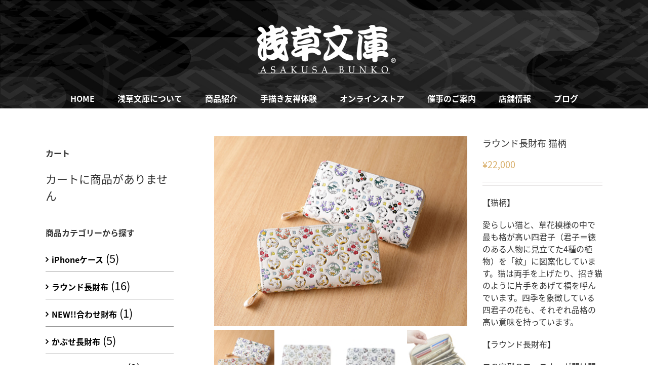

--- FILE ---
content_type: text/html; charset=UTF-8
request_url: https://asakusabunko.jp/product/%E3%83%A9%E3%82%A6%E3%83%B3%E3%83%89%E9%95%B7%E8%B2%A1%E5%B8%83-%E7%8C%AB%E6%9F%84/
body_size: 19575
content:
<!DOCTYPE html>
<html class="avada-html-layout-wide" lang="ja" prefix="og: http://ogp.me/ns# fb: http://ogp.me/ns/fb#">
<head>
	<meta http-equiv="X-UA-Compatible" content="IE=edge" />
	<meta http-equiv="Content-Type" content="text/html; charset=utf-8"/>
	<meta name="viewport" content="width=device-width, initial-scale=1" />
	<title>ラウンド長財布 猫柄 | 浅草文庫</title>

<!-- All in One SEO Pack 2.12 by Michael Torbert of Semper Fi Web Design[327,357] -->
<meta name="description"  content="【猫柄】 愛らしい猫と、草花模様の中で最も格が高い四君子（君子＝徳のある人物に見立てた4種の植物）を「紋」に図案化しています。猫は両手を上げたり、招き猫のように片手をあげて福を呼んでいます。四季を象徴している四君子の花も、それぞれ品格の高い意味を持っています。 【ラウンド長財布】 コの字型のファスナーが開け閉めしやすい、スタンダードな長財布。扇マチでしっかり開き、大容量でありながら閉じればすっきり見えます。小銭入れのファスナー引き手も使いやすい大きさを考えて開発した、オリジナルです。" />
<meta name="robots" content="noindex,follow" />

<link rel="canonical" href="https://asakusabunko.jp/product/ラウンド長財布-猫柄/" />
<!-- /all in one seo pack -->
<link rel='dns-prefetch' href='//s.w.org' />
<link rel="alternate" type="application/rss+xml" title="浅草文庫 &raquo; フィード" href="https://asakusabunko.jp/feed/" />
<link rel="alternate" type="application/rss+xml" title="浅草文庫 &raquo; コメントフィード" href="https://asakusabunko.jp/comments/feed/" />
		
		
		
		
				
		<meta property="og:title" content="ラウンド長財布 猫柄"/>
		<meta property="og:type" content="article"/>
		<meta property="og:url" content="https://asakusabunko.jp/product/%e3%83%a9%e3%82%a6%e3%83%b3%e3%83%89%e9%95%b7%e8%b2%a1%e5%b8%83-%e7%8c%ab%e6%9f%84/"/>
		<meta property="og:site_name" content="浅草文庫"/>
		<meta property="og:description" content="■サイズ（約）/縦１０.５×横１９×厚さ２.４ｃｍ
■重さ（約）/１８０ｇ
■仕様 /開閉：ラウンドファスナー式、内側：オープンポケット（札入れ等）×４、
ファスナーポケット（小銭入れ等）×１、オープンポケット×２、カード入れ×１２

【ファスナー素材（ＹＫＫ）】（外側）チェーン：丹銅・基布：ポリエステル・
スライダー：亜鉛合金、（内側）チェーン・基布：ポリエステル・スライダー：亜鉛合金

&nbsp;

☆商品は化粧箱にお入れしております。

&nbsp;

【配送について】
〇お届けまでの日数
配送は通常、受注日から1～4営業日までに配送致します。(最短で翌日配送)
※営業日は土・日・祝・年末年始などの大型連休を除く平日。

〇配達の指定日について
配達の指定日は受注日から4営業日以降よりご指定ができます。
最短での納品希望の場合は日付を指定せずご注文くださいませ。
4営業日より前に配達希望の場合は備考欄にご記入いただくと可能な限り対応できるよう手配致します。
ですがその場合、ご注文状況やお届け先住所、天候などによってご希望にお応えできない可能性がございますので、ご理解の程よろしくお願い申し上げます。

〇ギフト対応について"/>

									<meta property="og:image" content="https://asakusabunko.jp/wp-content/uploads/IMG_6030.jpg"/>
									<script type="text/javascript">
			window._wpemojiSettings = {"baseUrl":"https:\/\/s.w.org\/images\/core\/emoji\/11.2.0\/72x72\/","ext":".png","svgUrl":"https:\/\/s.w.org\/images\/core\/emoji\/11.2.0\/svg\/","svgExt":".svg","source":{"concatemoji":"https:\/\/asakusabunko.jp\/wp-includes\/js\/wp-emoji-release.min.js?ver=5f5b5929b0ab75ea817107ef2518c1ea"}};
			!function(a,b,c){function d(a,b){var c=String.fromCharCode;l.clearRect(0,0,k.width,k.height),l.fillText(c.apply(this,a),0,0);var d=k.toDataURL();l.clearRect(0,0,k.width,k.height),l.fillText(c.apply(this,b),0,0);var e=k.toDataURL();return d===e}function e(a){var b;if(!l||!l.fillText)return!1;switch(l.textBaseline="top",l.font="600 32px Arial",a){case"flag":return!(b=d([55356,56826,55356,56819],[55356,56826,8203,55356,56819]))&&(b=d([55356,57332,56128,56423,56128,56418,56128,56421,56128,56430,56128,56423,56128,56447],[55356,57332,8203,56128,56423,8203,56128,56418,8203,56128,56421,8203,56128,56430,8203,56128,56423,8203,56128,56447]),!b);case"emoji":return b=d([55358,56760,9792,65039],[55358,56760,8203,9792,65039]),!b}return!1}function f(a){var c=b.createElement("script");c.src=a,c.defer=c.type="text/javascript",b.getElementsByTagName("head")[0].appendChild(c)}var g,h,i,j,k=b.createElement("canvas"),l=k.getContext&&k.getContext("2d");for(j=Array("flag","emoji"),c.supports={everything:!0,everythingExceptFlag:!0},i=0;i<j.length;i++)c.supports[j[i]]=e(j[i]),c.supports.everything=c.supports.everything&&c.supports[j[i]],"flag"!==j[i]&&(c.supports.everythingExceptFlag=c.supports.everythingExceptFlag&&c.supports[j[i]]);c.supports.everythingExceptFlag=c.supports.everythingExceptFlag&&!c.supports.flag,c.DOMReady=!1,c.readyCallback=function(){c.DOMReady=!0},c.supports.everything||(h=function(){c.readyCallback()},b.addEventListener?(b.addEventListener("DOMContentLoaded",h,!1),a.addEventListener("load",h,!1)):(a.attachEvent("onload",h),b.attachEvent("onreadystatechange",function(){"complete"===b.readyState&&c.readyCallback()})),g=c.source||{},g.concatemoji?f(g.concatemoji):g.wpemoji&&g.twemoji&&(f(g.twemoji),f(g.wpemoji)))}(window,document,window._wpemojiSettings);
		</script>
		<style type="text/css">
img.wp-smiley,
img.emoji {
	display: inline !important;
	border: none !important;
	box-shadow: none !important;
	height: 1em !important;
	width: 1em !important;
	margin: 0 .07em !important;
	vertical-align: -0.1em !important;
	background: none !important;
	padding: 0 !important;
}
</style>
	<style id='woocommerce-inline-inline-css' type='text/css'>
.woocommerce form .form-row .required { visibility: visible; }
</style>
<link rel='stylesheet' id='avada-stylesheet-css'  href='https://asakusabunko.jp/wp-content/themes/Avada/assets/css/style.min.css?ver=5.8.2' type='text/css' media='all' />
<link rel='stylesheet' id='child-style-css'  href='https://asakusabunko.jp/wp-content/themes/Avada-Child-Theme/style.css?ver=5f5b5929b0ab75ea817107ef2518c1ea' type='text/css' media='all' />
<!--[if IE]>
<link rel='stylesheet' id='avada-IE-css'  href='https://asakusabunko.jp/wp-content/themes/Avada/assets/css/ie.min.css?ver=5.8.2' type='text/css' media='all' />
<style id='avada-IE-inline-css' type='text/css'>
.avada-select-parent .select-arrow{background-color:#ffffff}
.select-arrow{background-color:#ffffff}
</style>
<![endif]-->
<link rel='stylesheet' id='fusion-dynamic-css-css'  href='https://asakusabunko.jp/wp-content/uploads/fusion-styles/a26e45db7088fb171413aa17b092e0b1.min.css?ver=5f5b5929b0ab75ea817107ef2518c1ea' type='text/css' media='all' />
<link rel='stylesheet' id='avada-max-1c-max-sh-640-max-sh-640-woo-css'  href='https://asakusabunko.jp?action=avada-get-styles&#038;mq=max-1c.min%2Cmax-sh-640.min%2Cmax-sh-640-woo.min&#038;ver=5.8.2' type='text/css' media='only screen and (max-width: 640px)' />
<link rel='stylesheet' id='avada-max-2c-css'  href='https://asakusabunko.jp/wp-content/themes/Avada/assets/css/media/max-2c.min.css?ver=5.8.2' type='text/css' media='only screen and (max-width: 712px)' />
<link rel='stylesheet' id='avada-min-2c-max-3c-css'  href='https://asakusabunko.jp/wp-content/themes/Avada/assets/css/media/min-2c-max-3c.min.css?ver=5.8.2' type='text/css' media='only screen and (min-width: 712px) and (max-width: 784px)' />
<link rel='stylesheet' id='avada-min-3c-max-4c-css'  href='https://asakusabunko.jp/wp-content/themes/Avada/assets/css/media/min-3c-max-4c.min.css?ver=5.8.2' type='text/css' media='only screen and (min-width: 784px) and (max-width: 856px)' />
<link rel='stylesheet' id='avada-min-4c-max-5c-css'  href='https://asakusabunko.jp/wp-content/themes/Avada/assets/css/media/min-4c-max-5c.min.css?ver=5.8.2' type='text/css' media='only screen and (min-width: 856px) and (max-width: 928px)' />
<link rel='stylesheet' id='avada-min-5c-max-6c-css'  href='https://asakusabunko.jp/wp-content/themes/Avada/assets/css/media/min-5c-max-6c.min.css?ver=5.8.2' type='text/css' media='only screen and (min-width: 928px) and (max-width: 1000px)' />
<link rel='stylesheet' id='avada-min-shbp-min-sh-cbp-min-sh-cbp-woo-css'  href='https://asakusabunko.jp?action=avada-get-styles&#038;mq=min-shbp.min%2Cmin-sh-cbp.min%2Cmin-sh-cbp-woo.min&#038;ver=5.8.2' type='text/css' media='only screen and (min-width: 800px)' />
<link rel='stylesheet' id='avada-max-shbp-max-sh-shbp-max-sh-cbp-max-sh-sbp-max-sh-cbp-cf7-max-sh-cbp-woo-css'  href='https://asakusabunko.jp?action=avada-get-styles&#038;mq=max-shbp.min%2Cmax-sh-shbp.min%2Cmax-sh-cbp.min%2Cmax-sh-sbp.min%2Cmax-sh-cbp-cf7.min%2Cmax-sh-cbp-woo.min&#038;ver=5.8.2' type='text/css' media='only screen and (max-width: 800px)' />
<link rel='stylesheet' id='avada-min-768-max-1024-p-css'  href='https://asakusabunko.jp/wp-content/themes/Avada/assets/css/media/min-768-max-1024-p.min.css?ver=5.8.2' type='text/css' media='only screen and (min-device-width: 768px) and (max-device-width: 1024px) and (orientation: portrait)' />
<link rel='stylesheet' id='avada-min-768-max-1024-l-css'  href='https://asakusabunko.jp/wp-content/themes/Avada/assets/css/media/min-768-max-1024-l.min.css?ver=5.8.2' type='text/css' media='only screen and (min-device-width: 768px) and (max-device-width: 1024px) and (orientation: landscape)' />
<link rel='stylesheet' id='avada-max-shbp-18-css'  href='https://asakusabunko.jp/wp-content/themes/Avada/assets/css/media/max-shbp-18.min.css?ver=5.8.2' type='text/css' media='only screen and (max-width: 782px)' />
<link rel='stylesheet' id='avada-max-shbp-32-css'  href='https://asakusabunko.jp/wp-content/themes/Avada/assets/css/media/max-shbp-32.min.css?ver=5.8.2' type='text/css' media='only screen and (max-width: 768px)' />
<link rel='stylesheet' id='avada-max-640-css'  href='https://asakusabunko.jp/wp-content/themes/Avada/assets/css/media/max-640.min.css?ver=5.8.2' type='text/css' media='only screen and (max-device-width: 640px)' />
<link rel='stylesheet' id='avada-min-768-max-1024-woo-css'  href='https://asakusabunko.jp/wp-content/themes/Avada/assets/css/media/min-768-max-1024-woo.min.css?ver=5.8.2' type='text/css' media='only screen and (min-device-width: 768px) and (max-device-width: 1024px)' />
<script type='text/javascript' src='https://asakusabunko.jp/wp-includes/js/jquery/jquery.js?ver=1.12.4'></script>
<script type='text/javascript' src='https://asakusabunko.jp/wp-includes/js/jquery/jquery-migrate.min.js?ver=1.4.1'></script>
<link rel='https://api.w.org/' href='https://asakusabunko.jp/wp-json/' />
<link rel="EditURI" type="application/rsd+xml" title="RSD" href="https://asakusabunko.jp/xmlrpc.php?rsd" />
<link rel="wlwmanifest" type="application/wlwmanifest+xml" href="https://asakusabunko.jp/wp-includes/wlwmanifest.xml" /> 

<link rel='shortlink' href='https://asakusabunko.jp/?p=459' />
<link rel="alternate" type="application/json+oembed" href="https://asakusabunko.jp/wp-json/oembed/1.0/embed?url=https%3A%2F%2Fasakusabunko.jp%2Fproduct%2F%25e3%2583%25a9%25e3%2582%25a6%25e3%2583%25b3%25e3%2583%2589%25e9%2595%25b7%25e8%25b2%25a1%25e5%25b8%2583-%25e7%258c%25ab%25e6%259f%2584%2F" />
<link rel="alternate" type="text/xml+oembed" href="https://asakusabunko.jp/wp-json/oembed/1.0/embed?url=https%3A%2F%2Fasakusabunko.jp%2Fproduct%2F%25e3%2583%25a9%25e3%2582%25a6%25e3%2583%25b3%25e3%2583%2589%25e9%2595%25b7%25e8%25b2%25a1%25e5%25b8%2583-%25e7%258c%25ab%25e6%259f%2584%2F&#038;format=xml" />
	<noscript><style>.woocommerce-product-gallery{ opacity: 1 !important; }</style></noscript>
	
		
	<script type="text/javascript">
		var doc = document.documentElement;
		doc.setAttribute('data-useragent', navigator.userAgent);
	</script>

	<!-- Global site tag (gtag.js) - Google Analytics -->
<script async src="https://www.googletagmanager.com/gtag/js?id=UA-117485405-1"></script>
<script>
  window.dataLayer = window.dataLayer || [];
  function gtag(){dataLayer.push(arguments);}
  gtag('js', new Date());

  gtag('config', 'UA-117485405-1');
</script></head>

<body class="product-template-default single single-product postid-459 woocommerce woocommerce-page woocommerce-no-js fusion-image-hovers fusion-body ltr fusion-sticky-header no-tablet-sticky-header no-mobile-sticky-header no-mobile-slidingbar no-mobile-totop fusion-disable-outline woo-tabs-horizontal mobile-logo-pos-center layout-wide-mode has-sidebar fusion-top-header menu-text-align-center fusion-woo-product-design-clean mobile-menu-design-modern fusion-show-pagination-text fusion-header-layout-v5 avada-responsive avada-footer-fx-bg-parallax fusion-search-form-classic fusion-avatar-square">
	<a class="skip-link screen-reader-text" href="#content">Skip to content</a>
				<div id="wrapper" class="">
		<div id="home" style="position:relative;top:-1px;"></div>
		
			<header class="fusion-header-wrapper">
				<div class="fusion-header-v5 fusion-logo-center fusion-sticky-menu- fusion-sticky-logo- fusion-mobile-logo- fusion-sticky-menu-only fusion-header-menu-align-center fusion-mobile-menu-design-modern">
					
<div class="fusion-secondary-header">
	<div class="fusion-row">
					<div class="fusion-alignleft">
				<div class="fusion-contact-info">Call Us Today! 1.555.555.555<span class="fusion-header-separator">|</span><a href="mailto:&#105;&#110;&#102;&#111;&#64;yo&#117;r&#100;&#111;&#109;a&#105;n.&#99;o&#109;">&#105;&#110;&#102;&#111;&#64;yo&#117;r&#100;&#111;&#109;a&#105;n.&#99;o&#109;</a></div>			</div>
							<div class="fusion-alignright">
				<nav class="fusion-secondary-menu" role="navigation" aria-label="Secondary Menu"></nav>			</div>
			</div>
</div>
<div class="fusion-header-sticky-height"></div>
<div class="fusion-sticky-header-wrapper"> <!-- start fusion sticky header wrapper -->
	<div class="fusion-header">
		<div class="fusion-row">
							<div class="fusion-logo" data-margin-top="20px" data-margin-bottom="0" data-margin-left="0px" data-margin-right="0px">
			<a class="fusion-logo-link"  href="https://asakusabunko.jp/" >

						<!-- standard logo -->
			<img src="https://asakusabunko.jp/wp-content/uploads/2017/06/logo2.png" srcset="https://asakusabunko.jp/wp-content/uploads/2017/06/logo2.png 1x" width="300" height="132" alt="浅草文庫 Logo" data-retina_logo_url="" class="fusion-standard-logo" />

			
					</a>
		</div>
								<div class="fusion-mobile-menu-icons">
							<a href="#" class="fusion-icon fusion-icon-bars" aria-label="Toggle mobile menu" aria-expanded="false"></a>
		
		
		
			</div>
				
					</div>
	</div>
	<div class="fusion-secondary-main-menu">
		<div class="fusion-row">
			<nav class="fusion-main-menu" aria-label="Main Menu"><ul id="menu-main-menu" class="fusion-menu"><li  id="menu-item-42"  class="menu-item menu-item-type-post_type menu-item-object-page menu-item-home menu-item-42"  data-item-id="42"><a  href="https://asakusabunko.jp/" class="fusion-bar-highlight"><span class="menu-text">HOME</span></a></li><li  id="menu-item-113"  class="menu-item menu-item-type-post_type menu-item-object-page menu-item-113"  data-item-id="113"><a  href="https://asakusabunko.jp/about-us/" class="fusion-bar-highlight"><span class="menu-text">浅草文庫について</span></a></li><li  id="menu-item-112"  class="menu-item menu-item-type-post_type menu-item-object-page menu-item-112"  data-item-id="112"><a  href="https://asakusabunko.jp/product/" class="fusion-bar-highlight"><span class="menu-text">商品紹介</span></a></li><li  id="menu-item-111"  class="menu-item menu-item-type-post_type menu-item-object-page menu-item-111"  data-item-id="111"><a  href="https://asakusabunko.jp/activity/" class="fusion-bar-highlight"><span class="menu-text">手描き友禅体験</span></a></li><li  id="menu-item-2099"  class="menu-item menu-item-type-post_type menu-item-object-page current_page_parent menu-item-2099"  data-item-id="2099"><a  href="https://asakusabunko.jp/shop/" class="fusion-bar-highlight"><span class="menu-text">オンラインストア</span></a></li><li  id="menu-item-110"  class="menu-item menu-item-type-post_type menu-item-object-page menu-item-110"  data-item-id="110"><a  href="https://asakusabunko.jp/event/" class="fusion-bar-highlight"><span class="menu-text">催事のご案内</span></a></li><li  id="menu-item-109"  class="menu-item menu-item-type-post_type menu-item-object-page menu-item-109"  data-item-id="109"><a  href="https://asakusabunko.jp/shop-info/" class="fusion-bar-highlight"><span class="menu-text">店舗情報</span></a></li><li  id="menu-item-684"  class="menu-item menu-item-type-taxonomy menu-item-object-category menu-item-684"  data-item-id="684"><a  href="https://asakusabunko.jp/category/blog/" class="fusion-bar-highlight"><span class="menu-text">ブログ</span></a></li></ul></nav>
<nav class="fusion-mobile-nav-holder fusion-mobile-menu-text-align-left" aria-label="Main Menu Mobile"></nav>

					</div>
	</div>
</div> <!-- end fusion sticky header wrapper -->
				</div>
				<div class="fusion-clearfix"></div>
			</header>
					
		
		<div id="sliders-container">
					</div>
				
		
									
				<main id="main" class="clearfix " style="">
			<div class="fusion-row" style="">

			<div class="woocommerce-container">
			<section id="content"class="" style="float: right;">
		
		
			<div class="woocommerce-notices-wrapper"></div><div id="product-459" class="post-459 product type-product status-publish has-post-thumbnail product_cat-round-long-wallet product_tag-74 first instock taxable shipping-taxable purchasable product-type-variable has-default-attributes">

	<div class="avada-single-product-gallery-wrapper">
<div class="woocommerce-product-gallery woocommerce-product-gallery--with-images woocommerce-product-gallery--columns-4 images avada-product-gallery" data-columns="4" style="opacity: 0; transition: opacity .25s ease-in-out;">
	<figure class="woocommerce-product-gallery__wrapper">
		<div data-thumb="https://asakusabunko.jp/wp-content/uploads/IMG_6030-100x100.jpg" class="woocommerce-product-gallery__image"><a href="https://asakusabunko.jp/wp-content/uploads/IMG_6030.jpg"><img width="700" height="525" src="https://asakusabunko.jp/wp-content/uploads/IMG_6030-700x525.jpg" class="wp-post-image lazyload" alt="" title="IMG_6030" data-caption="" data-src="https://asakusabunko.jp/wp-content/uploads/IMG_6030-700x525.jpg" data-large_image="https://asakusabunko.jp/wp-content/uploads/IMG_6030.jpg" data-large_image_width="2365" data-large_image_height="1773" srcset="data:image/svg+xml,%3Csvg%20xmlns%3D%27http%3A%2F%2Fwww.w3.org%2F2000%2Fsvg%27%20width%3D%272365%27%20height%3D%271773%27%20viewBox%3D%270%200%202365%201773%27%3E%3Crect%20width%3D%272365%27%20height%3D%2731773%27%20fill-opacity%3D%220%22%2F%3E%3C%2Fsvg%3E" data-srcset="https://asakusabunko.jp/wp-content/uploads/IMG_6030-200x150.jpg 200w, https://asakusabunko.jp/wp-content/uploads/IMG_6030-300x225.jpg 300w, https://asakusabunko.jp/wp-content/uploads/IMG_6030-400x300.jpg 400w, https://asakusabunko.jp/wp-content/uploads/IMG_6030-600x450.jpg 600w, https://asakusabunko.jp/wp-content/uploads/IMG_6030-700x525.jpg 700w, https://asakusabunko.jp/wp-content/uploads/IMG_6030-768x576.jpg 768w, https://asakusabunko.jp/wp-content/uploads/IMG_6030-800x600.jpg 800w, https://asakusabunko.jp/wp-content/uploads/IMG_6030-1024x768.jpg 1024w, https://asakusabunko.jp/wp-content/uploads/IMG_6030-1200x900.jpg 1200w" data-sizes="auto" /></a><a class="avada-product-gallery-lightbox-trigger" href="https://asakusabunko.jp/wp-content/uploads/IMG_6030.jpg" data-rel="iLightbox[product-gallery]" alt="" data-title="IMG_6030" data-caption=""></a></div><div data-thumb="https://asakusabunko.jp/wp-content/uploads/8f6e986a57f923f08fb4640e1058c0ee-100x100.jpg" class="woocommerce-product-gallery__image"><a href="https://asakusabunko.jp/wp-content/uploads/8f6e986a57f923f08fb4640e1058c0ee.jpg"><img width="700" height="473" src="https://asakusabunko.jp/wp-content/uploads/8f6e986a57f923f08fb4640e1058c0ee-700x473.jpg" class=" lazyload" alt="" title="ラウンド長財布猫ミケ" data-caption="" data-src="https://asakusabunko.jp/wp-content/uploads/8f6e986a57f923f08fb4640e1058c0ee-700x473.jpg" data-large_image="https://asakusabunko.jp/wp-content/uploads/8f6e986a57f923f08fb4640e1058c0ee.jpg" data-large_image_width="799" data-large_image_height="540" srcset="data:image/svg+xml,%3Csvg%20xmlns%3D%27http%3A%2F%2Fwww.w3.org%2F2000%2Fsvg%27%20width%3D%27799%27%20height%3D%27540%27%20viewBox%3D%270%200%20799%20540%27%3E%3Crect%20width%3D%27799%27%20height%3D%273540%27%20fill-opacity%3D%220%22%2F%3E%3C%2Fsvg%3E" data-srcset="https://asakusabunko.jp/wp-content/uploads/8f6e986a57f923f08fb4640e1058c0ee-200x135.jpg 200w, https://asakusabunko.jp/wp-content/uploads/8f6e986a57f923f08fb4640e1058c0ee-300x203.jpg 300w, https://asakusabunko.jp/wp-content/uploads/8f6e986a57f923f08fb4640e1058c0ee-400x270.jpg 400w, https://asakusabunko.jp/wp-content/uploads/8f6e986a57f923f08fb4640e1058c0ee-600x406.jpg 600w, https://asakusabunko.jp/wp-content/uploads/8f6e986a57f923f08fb4640e1058c0ee-700x473.jpg 700w, https://asakusabunko.jp/wp-content/uploads/8f6e986a57f923f08fb4640e1058c0ee-768x519.jpg 768w, https://asakusabunko.jp/wp-content/uploads/8f6e986a57f923f08fb4640e1058c0ee.jpg 799w" data-sizes="auto" /></a><a class="avada-product-gallery-lightbox-trigger" href="https://asakusabunko.jp/wp-content/uploads/8f6e986a57f923f08fb4640e1058c0ee.jpg" data-rel="iLightbox[product-gallery]" alt="" data-title="ラウンド長財布猫ミケ" data-caption=""></a></div><div data-thumb="https://asakusabunko.jp/wp-content/uploads/a5efab8abd1bdfe746ce038360e1cbfe-100x100.jpg" class="woocommerce-product-gallery__image"><a href="https://asakusabunko.jp/wp-content/uploads/a5efab8abd1bdfe746ce038360e1cbfe.jpg"><img width="700" height="473" src="https://asakusabunko.jp/wp-content/uploads/a5efab8abd1bdfe746ce038360e1cbfe-700x473.jpg" class=" lazyload" alt="" title="ラウンド長財布猫ニビ" data-caption="" data-src="https://asakusabunko.jp/wp-content/uploads/a5efab8abd1bdfe746ce038360e1cbfe-700x473.jpg" data-large_image="https://asakusabunko.jp/wp-content/uploads/a5efab8abd1bdfe746ce038360e1cbfe.jpg" data-large_image_width="800" data-large_image_height="540" srcset="data:image/svg+xml,%3Csvg%20xmlns%3D%27http%3A%2F%2Fwww.w3.org%2F2000%2Fsvg%27%20width%3D%27800%27%20height%3D%27540%27%20viewBox%3D%270%200%20800%20540%27%3E%3Crect%20width%3D%27800%27%20height%3D%273540%27%20fill-opacity%3D%220%22%2F%3E%3C%2Fsvg%3E" data-srcset="https://asakusabunko.jp/wp-content/uploads/a5efab8abd1bdfe746ce038360e1cbfe-200x135.jpg 200w, https://asakusabunko.jp/wp-content/uploads/a5efab8abd1bdfe746ce038360e1cbfe-300x203.jpg 300w, https://asakusabunko.jp/wp-content/uploads/a5efab8abd1bdfe746ce038360e1cbfe-400x270.jpg 400w, https://asakusabunko.jp/wp-content/uploads/a5efab8abd1bdfe746ce038360e1cbfe-600x405.jpg 600w, https://asakusabunko.jp/wp-content/uploads/a5efab8abd1bdfe746ce038360e1cbfe-700x473.jpg 700w, https://asakusabunko.jp/wp-content/uploads/a5efab8abd1bdfe746ce038360e1cbfe-768x518.jpg 768w, https://asakusabunko.jp/wp-content/uploads/a5efab8abd1bdfe746ce038360e1cbfe.jpg 800w" data-sizes="auto" /></a><a class="avada-product-gallery-lightbox-trigger" href="https://asakusabunko.jp/wp-content/uploads/a5efab8abd1bdfe746ce038360e1cbfe.jpg" data-rel="iLightbox[product-gallery]" alt="" data-title="ラウンド長財布猫ニビ" data-caption=""></a></div><div data-thumb="https://asakusabunko.jp/wp-content/uploads/92188b35ff37e9f1739eca7046a57028-100x100.jpg" class="woocommerce-product-gallery__image"><a href="https://asakusabunko.jp/wp-content/uploads/92188b35ff37e9f1739eca7046a57028.jpg"><img width="700" height="700" src="https://asakusabunko.jp/wp-content/uploads/92188b35ff37e9f1739eca7046a57028-700x700.jpg" class=" lazyload" alt="" title="楽天ふるさと_ふくろう_ラウンド長財布中見せモノトーン" data-caption="" data-src="https://asakusabunko.jp/wp-content/uploads/92188b35ff37e9f1739eca7046a57028-700x700.jpg" data-large_image="https://asakusabunko.jp/wp-content/uploads/92188b35ff37e9f1739eca7046a57028.jpg" data-large_image_width="800" data-large_image_height="800" srcset="data:image/svg+xml,%3Csvg%20xmlns%3D%27http%3A%2F%2Fwww.w3.org%2F2000%2Fsvg%27%20width%3D%27800%27%20height%3D%27800%27%20viewBox%3D%270%200%20800%20800%27%3E%3Crect%20width%3D%27800%27%20height%3D%273800%27%20fill-opacity%3D%220%22%2F%3E%3C%2Fsvg%3E" data-srcset="https://asakusabunko.jp/wp-content/uploads/92188b35ff37e9f1739eca7046a57028-66x66.jpg 66w, https://asakusabunko.jp/wp-content/uploads/92188b35ff37e9f1739eca7046a57028-100x100.jpg 100w, https://asakusabunko.jp/wp-content/uploads/92188b35ff37e9f1739eca7046a57028-150x150.jpg 150w, https://asakusabunko.jp/wp-content/uploads/92188b35ff37e9f1739eca7046a57028-200x200.jpg 200w, https://asakusabunko.jp/wp-content/uploads/92188b35ff37e9f1739eca7046a57028-300x300.jpg 300w, https://asakusabunko.jp/wp-content/uploads/92188b35ff37e9f1739eca7046a57028-400x400.jpg 400w, https://asakusabunko.jp/wp-content/uploads/92188b35ff37e9f1739eca7046a57028-600x600.jpg 600w, https://asakusabunko.jp/wp-content/uploads/92188b35ff37e9f1739eca7046a57028-700x700.jpg 700w, https://asakusabunko.jp/wp-content/uploads/92188b35ff37e9f1739eca7046a57028-768x768.jpg 768w, https://asakusabunko.jp/wp-content/uploads/92188b35ff37e9f1739eca7046a57028.jpg 800w" data-sizes="auto" /></a><a class="avada-product-gallery-lightbox-trigger" href="https://asakusabunko.jp/wp-content/uploads/92188b35ff37e9f1739eca7046a57028.jpg" data-rel="iLightbox[product-gallery]" alt="" data-title="楽天ふるさと_ふくろう_ラウンド長財布中見せモノトーン" data-caption=""></a></div><div data-thumb="https://asakusabunko.jp/wp-content/uploads/36ce7a151ef7ab1c1a232de87bd71167-100x100.jpg" class="woocommerce-product-gallery__image"><a href="https://asakusabunko.jp/wp-content/uploads/36ce7a151ef7ab1c1a232de87bd71167.jpg"><img width="700" height="700" src="https://asakusabunko.jp/wp-content/uploads/36ce7a151ef7ab1c1a232de87bd71167-700x700.jpg" class=" lazyload" alt="" title="楽天ふるさと_ねこ_ラウンド長財布_桐箱ニビ" data-caption="" data-src="https://asakusabunko.jp/wp-content/uploads/36ce7a151ef7ab1c1a232de87bd71167-700x700.jpg" data-large_image="https://asakusabunko.jp/wp-content/uploads/36ce7a151ef7ab1c1a232de87bd71167.jpg" data-large_image_width="800" data-large_image_height="800" srcset="data:image/svg+xml,%3Csvg%20xmlns%3D%27http%3A%2F%2Fwww.w3.org%2F2000%2Fsvg%27%20width%3D%27800%27%20height%3D%27800%27%20viewBox%3D%270%200%20800%20800%27%3E%3Crect%20width%3D%27800%27%20height%3D%273800%27%20fill-opacity%3D%220%22%2F%3E%3C%2Fsvg%3E" data-srcset="https://asakusabunko.jp/wp-content/uploads/36ce7a151ef7ab1c1a232de87bd71167-66x66.jpg 66w, https://asakusabunko.jp/wp-content/uploads/36ce7a151ef7ab1c1a232de87bd71167-100x100.jpg 100w, https://asakusabunko.jp/wp-content/uploads/36ce7a151ef7ab1c1a232de87bd71167-150x150.jpg 150w, https://asakusabunko.jp/wp-content/uploads/36ce7a151ef7ab1c1a232de87bd71167-200x200.jpg 200w, https://asakusabunko.jp/wp-content/uploads/36ce7a151ef7ab1c1a232de87bd71167-300x300.jpg 300w, https://asakusabunko.jp/wp-content/uploads/36ce7a151ef7ab1c1a232de87bd71167-400x400.jpg 400w, https://asakusabunko.jp/wp-content/uploads/36ce7a151ef7ab1c1a232de87bd71167-600x600.jpg 600w, https://asakusabunko.jp/wp-content/uploads/36ce7a151ef7ab1c1a232de87bd71167-700x700.jpg 700w, https://asakusabunko.jp/wp-content/uploads/36ce7a151ef7ab1c1a232de87bd71167-768x768.jpg 768w, https://asakusabunko.jp/wp-content/uploads/36ce7a151ef7ab1c1a232de87bd71167.jpg 800w" data-sizes="auto" /></a><a class="avada-product-gallery-lightbox-trigger" href="https://asakusabunko.jp/wp-content/uploads/36ce7a151ef7ab1c1a232de87bd71167.jpg" data-rel="iLightbox[product-gallery]" alt="" data-title="楽天ふるさと_ねこ_ラウンド長財布_桐箱ニビ" data-caption=""></a></div><div data-thumb="https://asakusabunko.jp/wp-content/uploads/d6da55a539ba07d382b1f3621c8e9d2c-100x100.jpg" class="woocommerce-product-gallery__image"><a href="https://asakusabunko.jp/wp-content/uploads/d6da55a539ba07d382b1f3621c8e9d2c.jpg"><img width="700" height="700" src="https://asakusabunko.jp/wp-content/uploads/d6da55a539ba07d382b1f3621c8e9d2c-700x700.jpg" class=" lazyload" alt="" title="楽天ふるさと_ねこ_ラウンド長財布手持ちミケ" data-caption="" data-src="https://asakusabunko.jp/wp-content/uploads/d6da55a539ba07d382b1f3621c8e9d2c-700x700.jpg" data-large_image="https://asakusabunko.jp/wp-content/uploads/d6da55a539ba07d382b1f3621c8e9d2c.jpg" data-large_image_width="800" data-large_image_height="800" srcset="data:image/svg+xml,%3Csvg%20xmlns%3D%27http%3A%2F%2Fwww.w3.org%2F2000%2Fsvg%27%20width%3D%27800%27%20height%3D%27800%27%20viewBox%3D%270%200%20800%20800%27%3E%3Crect%20width%3D%27800%27%20height%3D%273800%27%20fill-opacity%3D%220%22%2F%3E%3C%2Fsvg%3E" data-srcset="https://asakusabunko.jp/wp-content/uploads/d6da55a539ba07d382b1f3621c8e9d2c-66x66.jpg 66w, https://asakusabunko.jp/wp-content/uploads/d6da55a539ba07d382b1f3621c8e9d2c-100x100.jpg 100w, https://asakusabunko.jp/wp-content/uploads/d6da55a539ba07d382b1f3621c8e9d2c-150x150.jpg 150w, https://asakusabunko.jp/wp-content/uploads/d6da55a539ba07d382b1f3621c8e9d2c-200x200.jpg 200w, https://asakusabunko.jp/wp-content/uploads/d6da55a539ba07d382b1f3621c8e9d2c-300x300.jpg 300w, https://asakusabunko.jp/wp-content/uploads/d6da55a539ba07d382b1f3621c8e9d2c-400x400.jpg 400w, https://asakusabunko.jp/wp-content/uploads/d6da55a539ba07d382b1f3621c8e9d2c-600x600.jpg 600w, https://asakusabunko.jp/wp-content/uploads/d6da55a539ba07d382b1f3621c8e9d2c-700x700.jpg 700w, https://asakusabunko.jp/wp-content/uploads/d6da55a539ba07d382b1f3621c8e9d2c-768x768.jpg 768w, https://asakusabunko.jp/wp-content/uploads/d6da55a539ba07d382b1f3621c8e9d2c.jpg 800w" data-sizes="auto" /></a><a class="avada-product-gallery-lightbox-trigger" href="https://asakusabunko.jp/wp-content/uploads/d6da55a539ba07d382b1f3621c8e9d2c.jpg" data-rel="iLightbox[product-gallery]" alt="" data-title="楽天ふるさと_ねこ_ラウンド長財布手持ちミケ" data-caption=""></a></div>	</figure>
</div>
</div>

	<div class="summary entry-summary">
		<div class="summary-container"><h1 itemprop="name" class="product_title entry-title">ラウンド長財布 猫柄</h1>
<p class="price"><span class="woocommerce-Price-amount amount"><span class="woocommerce-Price-currencySymbol">&yen;</span>22,000</span></p>
<div class="avada-availability">
	</div>
<div class="product-border fusion-separator sep-double sep-solid"></div>

<div class="post-content woocommerce-product-details__short-description">
	<p>【猫柄】</p>
<p>愛らしい猫と、草花模様の中で最も格が高い四君子（君子＝徳のある人物に見立てた4種の植物）を「紋」に図案化しています。猫は両手を上げたり、招き猫のように片手をあげて福を呼んでいます。四季を象徴している四君子の花も、それぞれ品格の高い意味を持っています。</p>
<p>【ラウンド長財布】</p>
<p>コの字型のファスナーが開け閉めしやすい、スタンダードな長財布。扇マチでしっかり開き、大容量でありながら閉じればすっきり見えます。小銭入れのファスナー引き手も使いやすい大きさを考えて開発した、オリジナルです。</p>
</div>

<form class="variations_form cart" action="https://asakusabunko.jp/product/%e3%83%a9%e3%82%a6%e3%83%b3%e3%83%89%e9%95%b7%e8%b2%a1%e5%b8%83-%e7%8c%ab%e6%9f%84/" method="post" enctype='multipart/form-data' data-product_id="459" data-product_variations="[{&quot;attributes&quot;:{&quot;attribute_pa_color&quot;:&quot;mike&quot;},&quot;availability_html&quot;:&quot;&lt;p class=\&quot;stock in-stock\&quot;&gt;\u5728\u5eab2\u500b&lt;\/p&gt;\n&quot;,&quot;backorders_allowed&quot;:false,&quot;dimensions&quot;:{&quot;length&quot;:&quot;19&quot;,&quot;width&quot;:&quot;2.4&quot;,&quot;height&quot;:&quot;10.5&quot;},&quot;dimensions_html&quot;:&quot;19 &amp;times; 2.4 &amp;times; 10.5 cm&quot;,&quot;display_price&quot;:22000,&quot;display_regular_price&quot;:22000,&quot;image&quot;:{&quot;title&quot;:&quot;\u30e9\u30a6\u30f3\u30c9\u9577\u8ca1\u5e03_\u732b\u30df\u30b1&quot;,&quot;caption&quot;:&quot;&quot;,&quot;url&quot;:&quot;https:\/\/asakusabunko.jp\/wp-content\/uploads\/bb7d8a056cebfaa220a082b64f7c3e43.jpg&quot;,&quot;alt&quot;:&quot;&quot;,&quot;src&quot;:&quot;https:\/\/asakusabunko.jp\/wp-content\/uploads\/bb7d8a056cebfaa220a082b64f7c3e43-700x525.jpg&quot;,&quot;srcset&quot;:&quot;https:\/\/asakusabunko.jp\/wp-content\/uploads\/bb7d8a056cebfaa220a082b64f7c3e43-200x150.jpg 200w, https:\/\/asakusabunko.jp\/wp-content\/uploads\/bb7d8a056cebfaa220a082b64f7c3e43-300x225.jpg 300w, https:\/\/asakusabunko.jp\/wp-content\/uploads\/bb7d8a056cebfaa220a082b64f7c3e43-400x300.jpg 400w, https:\/\/asakusabunko.jp\/wp-content\/uploads\/bb7d8a056cebfaa220a082b64f7c3e43-600x450.jpg 600w, https:\/\/asakusabunko.jp\/wp-content\/uploads\/bb7d8a056cebfaa220a082b64f7c3e43-700x525.jpg 700w, https:\/\/asakusabunko.jp\/wp-content\/uploads\/bb7d8a056cebfaa220a082b64f7c3e43-768x576.jpg 768w, https:\/\/asakusabunko.jp\/wp-content\/uploads\/bb7d8a056cebfaa220a082b64f7c3e43-800x600.jpg 800w, https:\/\/asakusabunko.jp\/wp-content\/uploads\/bb7d8a056cebfaa220a082b64f7c3e43-1024x768.jpg 1024w, https:\/\/asakusabunko.jp\/wp-content\/uploads\/bb7d8a056cebfaa220a082b64f7c3e43-1200x900.jpg 1200w, https:\/\/asakusabunko.jp\/wp-content\/uploads\/bb7d8a056cebfaa220a082b64f7c3e43.jpg 1600w&quot;,&quot;sizes&quot;:&quot;(max-width: 700px) 100vw, 700px&quot;,&quot;full_src&quot;:&quot;https:\/\/asakusabunko.jp\/wp-content\/uploads\/bb7d8a056cebfaa220a082b64f7c3e43.jpg&quot;,&quot;full_src_w&quot;:1600,&quot;full_src_h&quot;:1200,&quot;gallery_thumbnail_src&quot;:&quot;https:\/\/asakusabunko.jp\/wp-content\/uploads\/bb7d8a056cebfaa220a082b64f7c3e43-100x100.jpg&quot;,&quot;gallery_thumbnail_src_w&quot;:100,&quot;gallery_thumbnail_src_h&quot;:100,&quot;thumb_src&quot;:&quot;https:\/\/asakusabunko.jp\/wp-content\/uploads\/bb7d8a056cebfaa220a082b64f7c3e43-300x300.jpg&quot;,&quot;thumb_src_w&quot;:300,&quot;thumb_src_h&quot;:300,&quot;src_w&quot;:700,&quot;src_h&quot;:525},&quot;image_id&quot;:&quot;1848&quot;,&quot;is_downloadable&quot;:false,&quot;is_in_stock&quot;:true,&quot;is_purchasable&quot;:true,&quot;is_sold_individually&quot;:&quot;no&quot;,&quot;is_virtual&quot;:false,&quot;max_qty&quot;:2,&quot;min_qty&quot;:1,&quot;price_html&quot;:&quot;&quot;,&quot;sku&quot;:&quot;460182&quot;,&quot;variation_description&quot;:&quot;&quot;,&quot;variation_id&quot;:463,&quot;variation_is_active&quot;:true,&quot;variation_is_visible&quot;:true,&quot;weight&quot;:&quot;180&quot;,&quot;weight_html&quot;:&quot;180 g&quot;},{&quot;attributes&quot;:{&quot;attribute_pa_color&quot;:&quot;nibi&quot;},&quot;availability_html&quot;:&quot;&lt;p class=\&quot;stock in-stock\&quot;&gt;\u5728\u5eab2\u500b&lt;\/p&gt;\n&quot;,&quot;backorders_allowed&quot;:false,&quot;dimensions&quot;:{&quot;length&quot;:&quot;19&quot;,&quot;width&quot;:&quot;2.4&quot;,&quot;height&quot;:&quot;10.5&quot;},&quot;dimensions_html&quot;:&quot;19 &amp;times; 2.4 &amp;times; 10.5 cm&quot;,&quot;display_price&quot;:22000,&quot;display_regular_price&quot;:22000,&quot;image&quot;:{&quot;title&quot;:&quot;\u30e9\u30a6\u30f3\u30c9_\u732b\u30cb\u30d3&quot;,&quot;caption&quot;:&quot;&quot;,&quot;url&quot;:&quot;https:\/\/asakusabunko.jp\/wp-content\/uploads\/a0e8602961067d5d086a2c533758b662-1.jpg&quot;,&quot;alt&quot;:&quot;&quot;,&quot;src&quot;:&quot;https:\/\/asakusabunko.jp\/wp-content\/uploads\/a0e8602961067d5d086a2c533758b662-1-700x525.jpg&quot;,&quot;srcset&quot;:&quot;https:\/\/asakusabunko.jp\/wp-content\/uploads\/a0e8602961067d5d086a2c533758b662-1-200x150.jpg 200w, https:\/\/asakusabunko.jp\/wp-content\/uploads\/a0e8602961067d5d086a2c533758b662-1-300x225.jpg 300w, https:\/\/asakusabunko.jp\/wp-content\/uploads\/a0e8602961067d5d086a2c533758b662-1-400x300.jpg 400w, https:\/\/asakusabunko.jp\/wp-content\/uploads\/a0e8602961067d5d086a2c533758b662-1-600x450.jpg 600w, https:\/\/asakusabunko.jp\/wp-content\/uploads\/a0e8602961067d5d086a2c533758b662-1-700x525.jpg 700w, https:\/\/asakusabunko.jp\/wp-content\/uploads\/a0e8602961067d5d086a2c533758b662-1-768x576.jpg 768w, https:\/\/asakusabunko.jp\/wp-content\/uploads\/a0e8602961067d5d086a2c533758b662-1-800x600.jpg 800w, https:\/\/asakusabunko.jp\/wp-content\/uploads\/a0e8602961067d5d086a2c533758b662-1-1024x768.jpg 1024w, https:\/\/asakusabunko.jp\/wp-content\/uploads\/a0e8602961067d5d086a2c533758b662-1-1200x900.jpg 1200w, https:\/\/asakusabunko.jp\/wp-content\/uploads\/a0e8602961067d5d086a2c533758b662-1.jpg 1600w&quot;,&quot;sizes&quot;:&quot;(max-width: 700px) 100vw, 700px&quot;,&quot;full_src&quot;:&quot;https:\/\/asakusabunko.jp\/wp-content\/uploads\/a0e8602961067d5d086a2c533758b662-1.jpg&quot;,&quot;full_src_w&quot;:1600,&quot;full_src_h&quot;:1200,&quot;gallery_thumbnail_src&quot;:&quot;https:\/\/asakusabunko.jp\/wp-content\/uploads\/a0e8602961067d5d086a2c533758b662-1-100x100.jpg&quot;,&quot;gallery_thumbnail_src_w&quot;:100,&quot;gallery_thumbnail_src_h&quot;:100,&quot;thumb_src&quot;:&quot;https:\/\/asakusabunko.jp\/wp-content\/uploads\/a0e8602961067d5d086a2c533758b662-1-300x300.jpg&quot;,&quot;thumb_src_w&quot;:300,&quot;thumb_src_h&quot;:300,&quot;src_w&quot;:700,&quot;src_h&quot;:525},&quot;image_id&quot;:&quot;1888&quot;,&quot;is_downloadable&quot;:false,&quot;is_in_stock&quot;:true,&quot;is_purchasable&quot;:true,&quot;is_sold_individually&quot;:&quot;no&quot;,&quot;is_virtual&quot;:false,&quot;max_qty&quot;:2,&quot;min_qty&quot;:1,&quot;price_html&quot;:&quot;&quot;,&quot;sku&quot;:&quot;460183&quot;,&quot;variation_description&quot;:&quot;&quot;,&quot;variation_id&quot;:460,&quot;variation_is_active&quot;:true,&quot;variation_is_visible&quot;:true,&quot;weight&quot;:&quot;180&quot;,&quot;weight_html&quot;:&quot;180 g&quot;}]">
	
			<table class="variations" cellspacing="0">
			<tbody>
									<tr>
						<td class="label"><label for="pa_color">色</label></td>
						<td class="value">
							<select id="pa_color" class="" name="attribute_pa_color" data-attribute_name="attribute_pa_color" data-show_option_none="yes"><option value="">選択してください</option><option value="mike" >ミケ</option><option value="nibi" >ニビ</option></select>						</td>
					</tr>
												  <tr>
					<td class="label"></td>
					<td class="value">
						<div class="single_variation_price_reset">
							<div class="single_variation_wrap">
								<div class="avada-variation single_variation"></div>
							</div>

							<a class="reset_variations" href="#">選択を解除する</a>						</div>
					</td>
				</tr>
			</tbody>
		</table>

		<div class="single_variation_wrap">
			<div class="woocommerce-variation single_variation"></div><div class="woocommerce-variation-add-to-cart variations_button">
	
		<div class="quantity">
		<label class="screen-reader-text" for="quantity_69701aefb1b12">数</label>
		<input
			type="number"
			id="quantity_69701aefb1b12"
			class="input-text qty text"
			step="1"
			min="1"
			max=""
			name="quantity"
			value="1"
			title="数"
			size="4"
			pattern="[0-9]*"
			inputmode="numeric"
			aria-labelledby="ラウンド長財布 猫柄 個" />
	</div>
	
	<button type="submit" class="single_add_to_cart_button button alt">カートに入れる</button>

	
	<input type="hidden" name="add-to-cart" value="459" />
	<input type="hidden" name="product_id" value="459" />
	<input type="hidden" name="variation_id" class="variation_id" value="0" />
</div>
		</div>

	
	</form>

<div class="product_meta">

	
	
		<span class="sku_wrapper">商品コード: <span class="sku">N/A</span></span>

	
	<span class="posted_in">商品カテゴリー: <a href="https://asakusabunko.jp/product-category/round-long-wallet/" rel="tag">ラウンド長財布</a></span>
	<span class="tagged_as">柄: <a href="https://asakusabunko.jp/product-tag/%e7%8c%ab/" rel="tag">猫</a></span>
	
</div>
</div>	</div>

	
	<div class="woocommerce-tabs wc-tabs-wrapper">
		<ul class="tabs wc-tabs" role="tablist">
							<li class="description_tab" id="tab-title-description" role="tab" aria-controls="tab-description">
					<a href="#tab-description">説明</a>
				</li>
							<li class="additional_information_tab" id="tab-title-additional_information" role="tab" aria-controls="tab-additional_information">
					<a href="#tab-additional_information">サイズ情報</a>
				</li>
					</ul>
					<div class="woocommerce-Tabs-panel woocommerce-Tabs-panel--description panel entry-content wc-tab" id="tab-description" role="tabpanel" aria-labelledby="tab-title-description">
				
<div class="post-content">
		  <h3>説明</h3>
	
	<p><span style="font-family: arial, helvetica, sans-serif">■サイズ（約）/縦１０.５×横１９×厚さ２.４ｃｍ<br />
■重さ（約）/１８０ｇ<br />
■仕様 /開閉：ラウンドファスナー式、内側：オープンポケット（札入れ等）×４、<br />
ファスナーポケット（小銭入れ等）×１、オープンポケット×２、カード入れ×１２</span></p>
<p><span style="font-family: arial, helvetica, sans-serif">【ファスナー素材（ＹＫＫ）】（外側）チェーン：丹銅・基布：ポリエステル・</span><br />
<span style="font-family: arial, helvetica, sans-serif">スライダー：亜鉛合金、（内側）チェーン・基布：ポリエステル・スライダー：亜鉛合金</span></p>
<p>&nbsp;</p>
<p><strong>☆商品は化粧箱にお入れしております。</strong></p>
<p>&nbsp;</p>
<p><span style="font-family: arial, helvetica, sans-serif">【配送について】</span><br />
<span style="font-family: arial, helvetica, sans-serif">〇お届けまでの日数</span><br />
<span style="font-family: arial, helvetica, sans-serif">配送は通常、受注日から1～4営業日までに配送致します。(最短で翌日配送)</span><br />
<span style="font-family: arial, helvetica, sans-serif">※営業日は土・日・祝・年末年始などの大型連休を除く平日。</span></p>
<p><span style="font-family: arial, helvetica, sans-serif">〇配達の指定日について</span><br />
<span style="font-family: arial, helvetica, sans-serif">配達の指定日は受注日から4営業日以降よりご指定ができます。</span><br />
<span style="font-family: arial, helvetica, sans-serif">最短での納品希望の場合は日付を指定せずご注文くださいませ。</span><br />
<span style="font-family: arial, helvetica, sans-serif">4営業日より前に配達希望の場合は備考欄にご記入いただくと可能な限り対応できるよう手配致します。</span><br />
<span style="font-family: arial, helvetica, sans-serif">ですがその場合、ご注文状況やお届け先住所、天候などによってご希望にお応えできない可能性がございますので、ご理解の程よろしくお願い申し上げます。</span></p>
<p><span style="font-family: arial, helvetica, sans-serif">〇ギフト対応について</span><br />
<span style="font-family: arial, helvetica, sans-serif">プレゼントとしてご購入の場合はプレゼント包装が可能です。</span><br />
<span style="font-family: arial, helvetica, sans-serif">ご希望のお客様はご注文時、備考欄に「ギフト対応希望」とご記入ください。(無料です)</span><br />
<span style="font-family: arial, helvetica, sans-serif">プレゼントの場合は化粧箱におリボンをかけます。(色はご指定できかねます)</span><br />
<span style="font-family: arial, helvetica, sans-serif">熨斗も対応可能です。</span><br />
<span style="font-family: arial, helvetica, sans-serif">　熨斗の場合は以下の内容をご記入ください。</span><br />
<span style="font-family: arial, helvetica, sans-serif">　①内熨斗 or　外熨斗</span><br />
<span style="font-family: arial, helvetica, sans-serif">　②お祝いの種類(御祝、ご結婚、出産など)</span><br />
<span style="font-family: arial, helvetica, sans-serif">　③熨斗に記入するお名前(書かない場合は記入不要)</span></p>
<p><span style="font-family: arial, helvetica, sans-serif">　お渡し用のショッパーがご希望の場合はそちらも備考欄にご記入ください。</span><br />
<span style="font-family: arial, helvetica, sans-serif">また、商品を直接お相手にお送りする場合は金額が書いてある領収書はお入れしませんのでご安心くださいませ</span>。</p>
</div>
			</div>
					<div class="woocommerce-Tabs-panel woocommerce-Tabs-panel--additional_information panel entry-content wc-tab" id="tab-additional_information" role="tabpanel" aria-labelledby="tab-title-additional_information">
				
	<h3>サイズ情報</h3>

<table class="shop_attributes">
			<tr>
			<th>重さ</th>
			<td class="product_weight">N/A</td>
		</tr>
	
			<tr>
			<th>大きさ</th>
			<td class="product_dimensions">N/A</td>
		</tr>
	
			<tr>
			<th>色</th>
			<td><p><a href="https://asakusabunko.jp/color/mike/" rel="tag">ミケ</a>, <a href="https://asakusabunko.jp/color/nibi/" rel="tag">ニビ</a></p>
</td>
		</tr>
	</table>
			</div>
			</div>

<div class="fusion-clearfix"></div>


<div class="fusion-clearfix"></div>
	<section class="related products">

		<h2>関連商品</h2>

		<ul class="products clearfix products-3">

			
				<li class="post-2741 product type-product status-publish has-post-thumbnail product_cat-round-long-wallet product_tag-128 first instock taxable shipping-taxable purchasable product-type-variable has-default-attributes">
	<div class="fusion-clean-product-image-wrapper ">
	

<div  class="fusion-image-wrapper fusion-image-size-fixed" aria-haspopup="true">
	
	
		<a href="https://asakusabunko.jp/product/%e3%83%a9%e3%82%a6%e3%83%b3%e3%83%89%e9%95%b7%e8%b2%a1%e5%b8%83-%e5%ae%9d%e3%81%a5%e3%81%8f%e3%81%97/">
			
					<img width="300" height="300" src="https://asakusabunko.jp/wp-content/uploads/4a71fb88b72774e5e0dabdf6f9b633e8-e1747636752197-300x300.jpg" class="attachment-shop_catalog size-shop_catalog lazyload wp-post-image" alt="" srcset="data:image/svg+xml,%3Csvg%20xmlns%3D%27http%3A%2F%2Fwww.w3.org%2F2000%2Fsvg%27%20width%3D%273810%27%20height%3D%272895%27%20viewBox%3D%270%200%203810%202895%27%3E%3Crect%20width%3D%273810%27%20height%3D%2732895%27%20fill-opacity%3D%220%22%2F%3E%3C%2Fsvg%3E" data-src="https://asakusabunko.jp/wp-content/uploads/4a71fb88b72774e5e0dabdf6f9b633e8-e1747636752197-300x300.jpg" data-srcset="https://asakusabunko.jp/wp-content/uploads/4a71fb88b72774e5e0dabdf6f9b633e8-e1747636752197-66x66.jpg 66w, https://asakusabunko.jp/wp-content/uploads/4a71fb88b72774e5e0dabdf6f9b633e8-e1747636752197-100x100.jpg 100w, https://asakusabunko.jp/wp-content/uploads/4a71fb88b72774e5e0dabdf6f9b633e8-e1747636752197-150x150.jpg 150w, https://asakusabunko.jp/wp-content/uploads/4a71fb88b72774e5e0dabdf6f9b633e8-e1747636752197-300x300.jpg 300w" data-sizes="auto" />
	

		</a>

	
</div>
</div>
<div class="fusion-product-content">
	<div class="product-details">
		<div class="product-details-container">
<h3 class="product-title">
	<a href="https://asakusabunko.jp/product/%e3%83%a9%e3%82%a6%e3%83%b3%e3%83%89%e9%95%b7%e8%b2%a1%e5%b8%83-%e5%ae%9d%e3%81%a5%e3%81%8f%e3%81%97/">
		ラウンド長財布 宝づくし	</a>
</h3>
<div class="fusion-price-rating">

	<span class="price"><span class="woocommerce-Price-amount amount"><span class="woocommerce-Price-currencySymbol">&yen;</span>26,400</span></span>
		</div>
	</div>
</div>

	</div> 


</li>

			
				<li class="post-376 product type-product status-publish has-post-thumbnail product_cat-round-long-wallet product_tag-70 instock taxable shipping-taxable purchasable product-type-variable">
	<div class="fusion-clean-product-image-wrapper ">
	

<div  class="fusion-image-wrapper fusion-image-size-fixed" aria-haspopup="true">
	
	
		<a href="https://asakusabunko.jp/product/%e3%83%a9%e3%82%a6%e3%83%b3%e3%83%89%e9%95%b7%e8%b2%a1%e5%b8%83-%e3%81%b5%e3%81%8f%e3%82%8d%e3%81%86%e6%9f%84/">
			
					<img width="300" height="300" src="https://asakusabunko.jp/wp-content/uploads/c6d281e1f149b97769f7ff82f9c511e5-300x300.jpg" class="attachment-shop_catalog size-shop_catalog lazyload wp-post-image" alt="" srcset="data:image/svg+xml,%3Csvg%20xmlns%3D%27http%3A%2F%2Fwww.w3.org%2F2000%2Fsvg%27%20width%3D%27800%27%20height%3D%27800%27%20viewBox%3D%270%200%20800%20800%27%3E%3Crect%20width%3D%27800%27%20height%3D%273800%27%20fill-opacity%3D%220%22%2F%3E%3C%2Fsvg%3E" data-src="https://asakusabunko.jp/wp-content/uploads/c6d281e1f149b97769f7ff82f9c511e5-300x300.jpg" data-srcset="https://asakusabunko.jp/wp-content/uploads/c6d281e1f149b97769f7ff82f9c511e5-66x66.jpg 66w, https://asakusabunko.jp/wp-content/uploads/c6d281e1f149b97769f7ff82f9c511e5-100x100.jpg 100w, https://asakusabunko.jp/wp-content/uploads/c6d281e1f149b97769f7ff82f9c511e5-150x150.jpg 150w, https://asakusabunko.jp/wp-content/uploads/c6d281e1f149b97769f7ff82f9c511e5-200x200.jpg 200w, https://asakusabunko.jp/wp-content/uploads/c6d281e1f149b97769f7ff82f9c511e5-300x300.jpg 300w, https://asakusabunko.jp/wp-content/uploads/c6d281e1f149b97769f7ff82f9c511e5-400x400.jpg 400w, https://asakusabunko.jp/wp-content/uploads/c6d281e1f149b97769f7ff82f9c511e5-600x600.jpg 600w, https://asakusabunko.jp/wp-content/uploads/c6d281e1f149b97769f7ff82f9c511e5-700x700.jpg 700w, https://asakusabunko.jp/wp-content/uploads/c6d281e1f149b97769f7ff82f9c511e5-768x768.jpg 768w, https://asakusabunko.jp/wp-content/uploads/c6d281e1f149b97769f7ff82f9c511e5.jpg 800w" data-sizes="auto" />
	

		</a>

	
</div>
</div>
<div class="fusion-product-content">
	<div class="product-details">
		<div class="product-details-container">
<h3 class="product-title">
	<a href="https://asakusabunko.jp/product/%e3%83%a9%e3%82%a6%e3%83%b3%e3%83%89%e9%95%b7%e8%b2%a1%e5%b8%83-%e3%81%b5%e3%81%8f%e3%82%8d%e3%81%86%e6%9f%84/">
		ラウンド長財布 ふくろう柄	</a>
</h3>
<div class="fusion-price-rating">

	<span class="price"><span class="woocommerce-Price-amount amount"><span class="woocommerce-Price-currencySymbol">&yen;</span>22,000</span> &ndash; <span class="woocommerce-Price-amount amount"><span class="woocommerce-Price-currencySymbol">&yen;</span>24,200</span></span>
		</div>
	</div>
</div>

	</div> 


</li>

			
				<li class="post-534 product type-product status-publish has-post-thumbnail product_cat-gama-wallet product_tag-74 last instock taxable shipping-taxable purchasable product-type-variable has-default-attributes">
	<div class="fusion-clean-product-image-wrapper ">
	

<div  class="fusion-image-wrapper fusion-image-size-fixed" aria-haspopup="true">
	
	
		<a href="https://asakusabunko.jp/product/%e8%a6%aa%e5%ad%90%e3%81%8c%e3%81%be%e5%8f%a3-%e7%8c%ab%e6%9f%84/">
			
					<img width="300" height="300" src="https://asakusabunko.jp/wp-content/uploads/3217258824e6791443c313f2eba58f74-300x300.jpg" class="attachment-shop_catalog size-shop_catalog lazyload wp-post-image" alt="" srcset="data:image/svg+xml,%3Csvg%20xmlns%3D%27http%3A%2F%2Fwww.w3.org%2F2000%2Fsvg%27%20width%3D%271600%27%20height%3D%271200%27%20viewBox%3D%270%200%201600%201200%27%3E%3Crect%20width%3D%271600%27%20height%3D%2731200%27%20fill-opacity%3D%220%22%2F%3E%3C%2Fsvg%3E" data-src="https://asakusabunko.jp/wp-content/uploads/3217258824e6791443c313f2eba58f74-300x300.jpg" data-srcset="https://asakusabunko.jp/wp-content/uploads/3217258824e6791443c313f2eba58f74-66x66.jpg 66w, https://asakusabunko.jp/wp-content/uploads/3217258824e6791443c313f2eba58f74-100x100.jpg 100w, https://asakusabunko.jp/wp-content/uploads/3217258824e6791443c313f2eba58f74-150x150.jpg 150w, https://asakusabunko.jp/wp-content/uploads/3217258824e6791443c313f2eba58f74-300x300.jpg 300w" data-sizes="auto" />
	

		</a>

	
</div>
</div>
<div class="fusion-product-content">
	<div class="product-details">
		<div class="product-details-container">
<h3 class="product-title">
	<a href="https://asakusabunko.jp/product/%e8%a6%aa%e5%ad%90%e3%81%8c%e3%81%be%e5%8f%a3-%e7%8c%ab%e6%9f%84/">
		親子がま口 猫柄	</a>
</h3>
<div class="fusion-price-rating">

	<span class="price"><span class="woocommerce-Price-amount amount"><span class="woocommerce-Price-currencySymbol">&yen;</span>15,400</span></span>
		</div>
	</div>
</div>

	</div> 


</li>

			
		</ul>

	</section>

</div>


		
	
	</section>
</div>

	<aside id="sidebar" role="complementary" class="sidebar fusion-widget-area fusion-content-widget-area fusion-sidebar-left fusion-slidingbarwidget1" style="float: left;" >
											
					<section id="woocommerce_widget_cart-2" class="fusion-slidingbar-widget-column widget woocommerce widget_shopping_cart"><h4 class="widget-title">カート</h4><div class="widget_shopping_cart_content"></div><div style="clear:both;"></div></section><section id="woocommerce_product_categories-2" class="fusion-slidingbar-widget-column widget woocommerce widget_product_categories"><h4 class="widget-title">商品カテゴリーから探す</h4><ul class="product-categories"><li class="cat-item cat-item-231"><a href="https://asakusabunko.jp/product-category/iphone%e3%82%b1%e3%83%bc%e3%82%b9/">iPhoneケース</a> <span class="count">(5)</span></li>
<li class="cat-item cat-item-20 current-cat"><a href="https://asakusabunko.jp/product-category/round-long-wallet/">ラウンド長財布</a> <span class="count">(16)</span></li>
<li class="cat-item cat-item-227"><a href="https://asakusabunko.jp/product-category/%e5%90%88%e3%82%8f%e3%81%9b%e8%b2%a1%e5%b8%83/">NEW!!合わせ財布</a> <span class="count">(1)</span></li>
<li class="cat-item cat-item-27"><a href="https://asakusabunko.jp/product-category/long-wallet/">かぶせ長財布</a> <span class="count">(5)</span></li>
<li class="cat-item cat-item-188"><a href="https://asakusabunko.jp/product-category/long-wallet-2/">ヘリ玉かぶせ長財布</a> <span class="count">(2)</span></li>
<li class="cat-item cat-item-103"><a href="https://asakusabunko.jp/product-category/l%e5%ad%97%e9%95%b7%e8%b2%a1%e5%b8%83/">L字長財布</a> <span class="count">(13)</span></li>
<li class="cat-item cat-item-129"><a href="https://asakusabunko.jp/product-category/l%e5%ad%97%e3%83%9f%e3%83%8b%e8%b2%a1%e5%b8%83/">L字ミニ財布</a> <span class="count">(7)</span></li>
<li class="cat-item cat-item-107"><a href="https://asakusabunko.jp/product-category/%e4%ba%8c%e3%81%a4%e6%8a%98%e3%82%8a%e3%83%95%e3%82%a1%e3%82%b9%e3%83%8a%e3%83%bc%e8%b2%a1%e5%b8%83/">二つ折りファスナー財布</a> <span class="count">(9)</span></li>
<li class="cat-item cat-item-212"><a href="https://asakusabunko.jp/product-category/%e4%b8%89%e3%81%a4%e6%8a%98%ef%bd%ba%ef%be%9d%ef%be%8a%ef%be%9f%ef%bd%b8%ef%be%84%e8%b2%a1%e5%b8%83/">三つ折ｺﾝﾊﾟｸﾄ財布</a> <span class="count">(1)</span></li>
<li class="cat-item cat-item-140"><a href="https://asakusabunko.jp/product-category/%e3%82%b3%e3%83%b3%e3%83%91%e3%82%af%e3%83%88%e3%82%ab%e3%83%bc%e3%83%89%e3%82%a6%e3%82%a9%e3%83%ac%e3%83%83%e3%83%88/">コンパクトカードウォレット</a> <span class="count">(1)</span></li>
<li class="cat-item cat-item-190"><a href="https://asakusabunko.jp/product-category/coin-case/">コインケース</a> <span class="count">(2)</span></li>
<li class="cat-item cat-item-36"><a href="https://asakusabunko.jp/product-category/small-gama/">手紐付きがま口</a> <span class="count">(7)</span></li>
<li class="cat-item cat-item-35"><a href="https://asakusabunko.jp/product-category/gama-wallet/">親子がま口</a> <span class="count">(3)</span></li>
<li class="cat-item cat-item-189"><a href="https://asakusabunko.jp/product-category/fragment-case/">フラグメントケース</a> <span class="count">(8)</span></li>
<li class="cat-item cat-item-37"><a href="https://asakusabunko.jp/product-category/caard-casse/">カードケース</a> <span class="count">(6)</span></li>
<li class="cat-item cat-item-38"><a href="https://asakusabunko.jp/product-category/id-case/">IDケース</a> <span class="count">(5)</span></li>
<li class="cat-item cat-item-39"><a href="https://asakusabunko.jp/product-category/smartphone-case/">スマホケース</a> <span class="count">(21)</span></li>
<li class="cat-item cat-item-253"><a href="https://asakusabunko.jp/product-category/large-smartphone-case/">ラージスマホケース</a> <span class="count">(15)</span></li>
<li class="cat-item cat-item-132"><a href="https://asakusabunko.jp/product-category/%e3%81%8a%e8%96%ac%e6%89%8b%e5%b8%b3%e3%83%9d%e3%83%bc%e3%83%81/">お薬手帳ポーチ</a> <span class="count">(3)</span></li>
<li class="cat-item cat-item-167"><a href="https://asakusabunko.jp/product-category/%e7%9d%80%e3%81%9b%e6%9b%bf%e3%81%88%e6%99%82%e8%a8%88%e3%83%99%e3%83%ab%e3%83%88/">着せ替え時計ベルト</a> <span class="count">(3)</span></li>
<li class="cat-item cat-item-41"><a href="https://asakusabunko.jp/product-category/komono/">小物</a> <span class="count">(3)</span></li>
<li class="cat-item cat-item-120"><a href="https://asakusabunko.jp/product-category/bag/">利休バッグ</a> <span class="count">(1)</span></li>
<li class="cat-item cat-item-166"><a href="https://asakusabunko.jp/product-category/%e9%85%8d%e9%80%81%e3%81%ab%e3%81%a4%e3%81%84%e3%81%a6/">配送について</a> <span class="count">(0)</span></li>
</ul><div style="clear:both;"></div></section><section id="woocommerce_product_tag_cloud-2" class="fusion-slidingbar-widget-column widget woocommerce widget_product_tag_cloud"><h4 class="widget-title">柄から探す</h4><div class="tagcloud"><a href="https://asakusabunko.jp/product-tag/%e3%81%84%e3%82%8d%e3%81%82%e3%81%9d%e3%81%b3/" class="tag-cloud-link tag-link-172 tag-link-position-1" aria-label="いろあそび (1 商品)">いろあそび</a>
<a href="https://asakusabunko.jp/product-tag/%e3%81%b5%e3%81%8f%e3%82%8d%e3%81%86/" class="tag-cloud-link tag-link-70 tag-link-position-2" aria-label="ふくろう (9 商品)">ふくろう</a>
<a href="https://asakusabunko.jp/product-tag/%e3%82%a2%e3%82%a4%e3%83%aa%e3%82%b9/" class="tag-cloud-link tag-link-71 tag-link-position-3" aria-label="アイリス (1 商品)">アイリス</a>
<a href="https://asakusabunko.jp/product-tag/%e3%82%a2%e3%82%b5%e3%82%ae/" class="tag-cloud-link tag-link-169 tag-link-position-4" aria-label="アサギ (1 商品)">アサギ</a>
<a href="https://asakusabunko.jp/product-tag/%e3%82%a4%e3%82%a8%e3%83%ad%e3%83%bc/" class="tag-cloud-link tag-link-157 tag-link-position-5" aria-label="イエロー (7 商品)">イエロー</a>
<a href="https://asakusabunko.jp/product-tag/%e3%82%aa%e3%83%aa%e3%82%a8%e3%83%b3%e3%83%88/" class="tag-cloud-link tag-link-109 tag-link-position-6" aria-label="オリエント (13 商品)">オリエント</a>
<a href="https://asakusabunko.jp/product-tag/%e3%82%aa%e3%83%ac%e3%83%b3%e3%82%b8/" class="tag-cloud-link tag-link-158 tag-link-position-7" aria-label="オレンジ (3 商品)">オレンジ</a>
<a href="https://asakusabunko.jp/product-tag/%e3%82%b0%e3%83%aa%e3%83%bc%e3%83%b3/" class="tag-cloud-link tag-link-159 tag-link-position-8" aria-label="グリーン (10 商品)">グリーン</a>
<a href="https://asakusabunko.jp/product-tag/%e3%82%b0%e3%83%ac%e3%83%bc/" class="tag-cloud-link tag-link-162 tag-link-position-9" aria-label="グレー (3 商品)">グレー</a>
<a href="https://asakusabunko.jp/product-tag/%e3%82%b7%e3%83%ab%e3%82%af%e3%83%ad%e3%83%bc%e3%83%89/" class="tag-cloud-link tag-link-163 tag-link-position-10" aria-label="シルクロード (2 商品)">シルクロード</a>
<a href="https://asakusabunko.jp/product-tag/%e3%83%88%e3%82%ad/" class="tag-cloud-link tag-link-168 tag-link-position-11" aria-label="トキ (1 商品)">トキ</a>
<a href="https://asakusabunko.jp/product-tag/%e3%83%8a%e3%83%81%e3%83%a5%e3%83%a9%e3%83%ab%e3%82%ac%e3%83%bc%e3%83%87%e3%83%b3/" class="tag-cloud-link tag-link-73 tag-link-position-12" aria-label="ナチュラルガーデン (3 商品)">ナチュラルガーデン</a>
<a href="https://asakusabunko.jp/product-tag/%e3%83%90%e3%83%a9/" class="tag-cloud-link tag-link-69 tag-link-position-13" aria-label="バラ (4 商品)">バラ</a>
<a href="https://asakusabunko.jp/product-tag/%e3%83%90%e3%83%a9%e6%9f%84/" class="tag-cloud-link tag-link-115 tag-link-position-14" aria-label="バラ柄 (1 商品)">バラ柄</a>
<a href="https://asakusabunko.jp/product-tag/%e3%83%91%e3%83%bc%e3%83%97%e3%83%ab/" class="tag-cloud-link tag-link-161 tag-link-position-15" aria-label="パープル (10 商品)">パープル</a>
<a href="https://asakusabunko.jp/product-tag/%e3%83%94%e3%83%b3%e3%82%af/" class="tag-cloud-link tag-link-138 tag-link-position-16" aria-label="ピンク (12 商品)">ピンク</a>
<a href="https://asakusabunko.jp/product-tag/%e3%83%94%e3%83%bc%e3%82%bf%e3%83%bc%e3%83%a9%e3%83%93%e3%83%83%e3%83%88/" class="tag-cloud-link tag-link-108 tag-link-position-17" aria-label="ピーターラビット (15 商品)">ピーターラビット</a>
<a href="https://asakusabunko.jp/product-tag/%e3%83%96%e3%83%ab%e3%83%bc/" class="tag-cloud-link tag-link-160 tag-link-position-18" aria-label="ブルー (20 商品)">ブルー</a>
<a href="https://asakusabunko.jp/product-tag/%e3%83%a2%e3%83%8e%e3%83%88%e3%83%bc%e3%83%b3/" class="tag-cloud-link tag-link-139 tag-link-position-19" aria-label="モノトーン (2 商品)">モノトーン</a>
<a href="https://asakusabunko.jp/product-tag/%e3%83%af%e3%82%a4%e3%83%b3/" class="tag-cloud-link tag-link-165 tag-link-position-20" aria-label="ワイン (3 商品)">ワイン</a>
<a href="https://asakusabunko.jp/product-tag/%e5%85%ab%e9%87%8d%e6%a1%9c/" class="tag-cloud-link tag-link-110 tag-link-position-21" aria-label="八重桜 (5 商品)">八重桜</a>
<a href="https://asakusabunko.jp/product-tag/%e5%88%87%e5%ad%90/" class="tag-cloud-link tag-link-75 tag-link-position-22" aria-label="切子 (4 商品)">切子</a>
<a href="https://asakusabunko.jp/product-tag/%e5%9b%9b%e5%ad%a3%e5%bd%a9/" class="tag-cloud-link tag-link-137 tag-link-position-23" aria-label="四季彩 (3 商品)">四季彩</a>
<a href="https://asakusabunko.jp/product-tag/%e5%ae%9d%e3%81%a5%e3%81%8f%e3%81%97/" class="tag-cloud-link tag-link-128 tag-link-position-24" aria-label="宝づくし (3 商品)">宝づくし</a>
<a href="https://asakusabunko.jp/product-tag/%e5%b0%8f%e6%a1%9c/" class="tag-cloud-link tag-link-112 tag-link-position-25" aria-label="小桜 (2 商品)">小桜</a>
<a href="https://asakusabunko.jp/product-tag/%e6%92%ab%e5%ad%90/" class="tag-cloud-link tag-link-174 tag-link-position-26" aria-label="撫子 (1 商品)">撫子</a>
<a href="https://asakusabunko.jp/product-tag/%e6%99%82%e8%a8%88/" class="tag-cloud-link tag-link-170 tag-link-position-27" aria-label="時計 (3 商品)">時計</a>
<a href="https://asakusabunko.jp/product-tag/%e6%99%82%e8%a8%88%e3%83%99%e3%83%ab%e3%83%88/" class="tag-cloud-link tag-link-171 tag-link-position-28" aria-label="時計ベルト (2 商品)">時計ベルト</a>
<a href="https://asakusabunko.jp/product-tag/%e6%a1%9c/" class="tag-cloud-link tag-link-72 tag-link-position-29" aria-label="桜 (2 商品)">桜</a>
<a href="https://asakusabunko.jp/product-tag/%e6%b1%9f%e6%88%b8%e7%b4%ab/" class="tag-cloud-link tag-link-164 tag-link-position-30" aria-label="江戸紫 (2 商品)">江戸紫</a>
<a href="https://asakusabunko.jp/product-tag/%e7%8c%ab/" class="tag-cloud-link tag-link-74 tag-link-position-31" aria-label="猫 (5 商品)">猫</a>
<a href="https://asakusabunko.jp/product-tag/%e7%8c%ab%e6%9f%84/" class="tag-cloud-link tag-link-130 tag-link-position-32" aria-label="猫柄 (2 商品)">猫柄</a>
<a href="https://asakusabunko.jp/product-tag/%e7%a5%9d%e3%81%84%e9%b6%b4/" class="tag-cloud-link tag-link-122 tag-link-position-33" aria-label="祝い鶴 (3 商品)">祝い鶴</a>
<a href="https://asakusabunko.jp/product-tag/%e7%b7%91/" class="tag-cloud-link tag-link-149 tag-link-position-34" aria-label="緑 (3 商品)">緑</a>
<a href="https://asakusabunko.jp/product-tag/%e8%8a%b1%e8%8f%b1/" class="tag-cloud-link tag-link-67 tag-link-position-35" aria-label="花菱 (15 商品)">花菱</a>
<a href="https://asakusabunko.jp/product-tag/%e8%8f%8a%e8%8a%b1/" class="tag-cloud-link tag-link-113 tag-link-position-36" aria-label="菊花 (1 商品)">菊花</a>
<a href="https://asakusabunko.jp/product-tag/%e8%90%8c%e9%bb%84/" class="tag-cloud-link tag-link-173 tag-link-position-37" aria-label="萌黄 (1 商品)">萌黄</a>
<a href="https://asakusabunko.jp/product-tag/%e8%97%8d/" class="tag-cloud-link tag-link-148 tag-link-position-38" aria-label="藍 (3 商品)">藍</a>
<a href="https://asakusabunko.jp/product-tag/%e8%b5%a4/" class="tag-cloud-link tag-link-147 tag-link-position-39" aria-label="赤 (3 商品)">赤</a>
<a href="https://asakusabunko.jp/product-tag/%e9%87%91/" class="tag-cloud-link tag-link-145 tag-link-position-40" aria-label="金 (5 商品)">金</a>
<a href="https://asakusabunko.jp/product-tag/%e9%87%91%e5%bd%a9%e8%8f%8a%e8%8a%b1/" class="tag-cloud-link tag-link-114 tag-link-position-41" aria-label="金彩菊花 (5 商品)">金彩菊花</a>
<a href="https://asakusabunko.jp/product-tag/%e9%8a%80/" class="tag-cloud-link tag-link-146 tag-link-position-42" aria-label="銀 (5 商品)">銀</a>
<a href="https://asakusabunko.jp/product-tag/%e9%ba%bb%e3%81%ae%e8%91%89/" class="tag-cloud-link tag-link-143 tag-link-position-43" aria-label="麻の葉 (10 商品)">麻の葉</a>
<a href="https://asakusabunko.jp/product-tag/%e9%bb%92/" class="tag-cloud-link tag-link-144 tag-link-position-44" aria-label="黒 (3 商品)">黒</a>
<a href="https://asakusabunko.jp/product-tag/%ef%bd%bc%ef%be%99%ef%bd%b8%ef%be%9b%ef%bd%b0%ef%be%84%ef%be%9e/" class="tag-cloud-link tag-link-156 tag-link-position-45" aria-label="ｼﾙｸﾛｰﾄﾞ (1 商品)">ｼﾙｸﾛｰﾄﾞ</a></div><div style="clear:both;"></div></section>			</aside>

					
				</div>  <!-- fusion-row -->
			</main>  <!-- #main -->
			
			
			
										
				<div class="fusion-footer">
						
	<footer class="fusion-footer-widget-area fusion-widget-area fusion-footer-widget-area-center">
		<div class="fusion-row">
			<div class="fusion-columns fusion-columns-3 fusion-widget-area">
				
																									<div class="fusion-column col-lg-4 col-md-4 col-sm-4">
							<section id="text-2" class="fusion-footer-widget-column widget widget_text">			<div class="textwidget"><p>浅草文庫 本店</p>
住所:東京都台東区浅草1-10-2<br />
営業時間:10:00～19:00<br />
TEL/FAX:03-5246-4093<br />
<br />
<p>浅草文庫 石垣島店</p>
住所:沖縄県石垣市大川208 石垣市公設市場2F<br />
営業時間:11:00～17:00<br />
TEL:080-5028-4146<br />

<p style="margin-top:20px">オンラインストアの問い合わせ先</p>
TEL:03-3862-4698<br />
メール:info@asakusabunko.jp<br />
受付時間:平日9時～17時<br />
<span style = "font-size: 14px">時間外のお問い合せは翌営業日に順次ご対応いたします</span><br />

<p style="margin-top:20px">運営元</p>
有限会社　絹館 （シルクハウス）<br />
住所:東京都台東区浅草橋3-15-5<br />
TEL:03-3862-4698</div>
		<div style="clear:both;"></div></section>																					</div>
																										<div class="fusion-column col-lg-4 col-md-4 col-sm-4">
													</div>
																										<div class="fusion-column fusion-column-last col-lg-4 col-md-4 col-sm-4">
							<section id="nav_menu-2" class="fusion-footer-widget-column widget widget_nav_menu"><div class="menu-footer-menu-container"><ul id="menu-footer-menu" class="menu"><li id="menu-item-226" class="menu-item menu-item-type-post_type menu-item-object-page menu-item-home menu-item-226"><a href="https://asakusabunko.jp/">HOME</a></li>
<li id="menu-item-225" class="menu-item menu-item-type-post_type menu-item-object-page menu-item-225"><a href="https://asakusabunko.jp/about-us/">浅草文庫について</a></li>
<li id="menu-item-224" class="menu-item menu-item-type-post_type menu-item-object-page menu-item-224"><a href="https://asakusabunko.jp/product/">商品紹介</a></li>
<li id="menu-item-223" class="menu-item menu-item-type-post_type menu-item-object-page menu-item-223"><a href="https://asakusabunko.jp/activity/">手描き友禅体験</a></li>
<li id="menu-item-2100" class="menu-item menu-item-type-post_type menu-item-object-page current_page_parent menu-item-2100"><a href="https://asakusabunko.jp/shop/">オンラインストア</a></li>
<li id="menu-item-222" class="menu-item menu-item-type-post_type menu-item-object-page menu-item-222"><a href="https://asakusabunko.jp/event/">催事のご案内</a></li>
<li id="menu-item-221" class="menu-item menu-item-type-post_type menu-item-object-page menu-item-221"><a href="https://asakusabunko.jp/shop-info/">店舗情報</a></li>
<li id="menu-item-228" class="menu-item menu-item-type-taxonomy menu-item-object-category menu-item-228"><a href="https://asakusabunko.jp/category/%e6%9c%aa%e5%88%86%e9%a1%9e/">ブログ</a></li>
<li id="menu-item-771" class="menu-item menu-item-type-post_type menu-item-object-page menu-item-771"><a href="https://asakusabunko.jp/%e7%89%b9%e5%ae%9a%e5%95%86%e5%8f%96%e5%bc%95%e6%b3%95%e3%81%ab%e5%9f%ba%e3%81%a5%e3%81%8f%e8%a1%a8%e8%a8%98/">特定商取引法に基づく表記</a></li>
<li id="menu-item-1018" class="menu-item menu-item-type-post_type menu-item-object-page menu-item-1018"><a href="https://asakusabunko.jp/privacy/">プライバシーポリシー</a></li>
</ul></div><div style="clear:both;"></div></section>																					</div>
																																				
				<div class="fusion-clearfix"></div>
			</div> <!-- fusion-columns -->
		</div> <!-- fusion-row -->
	</footer> <!-- fusion-footer-widget-area -->

	
	<footer id="footer" class="fusion-footer-copyright-area fusion-footer-copyright-center">
		<div class="fusion-row">
			<div class="fusion-copyright-content">

				<div class="fusion-copyright-notice">
		<div>
		Copyright 2017-<script>document.write(new Date().getFullYear());</script> 浅草文庫 All Rights Reserved	</div>
</div>
<div class="fusion-social-links-footer">
	</div>

			</div> <!-- fusion-fusion-copyright-content -->
		</div> <!-- fusion-row -->
	</footer> <!-- #footer -->
				</div> <!-- fusion-footer -->

									</div> <!-- wrapper -->

								<a class="fusion-one-page-text-link fusion-page-load-link"></a>

						<script type="text/javascript">
				jQuery( document ).ready( function() {
					var ajaxurl = 'https://asakusabunko.jp/wp-admin/admin-ajax.php';
					if ( 0 < jQuery( '.fusion-login-nonce' ).length ) {
						jQuery.get( ajaxurl, { 'action': 'fusion_login_nonce' }, function( response ) {
							jQuery( '.fusion-login-nonce' ).html( response );
						});
					}
				});
				</script>
				<script type="application/ld+json">{"@context":"https:\/\/schema.org\/","@graph":[{"@context":"https:\/\/schema.org\/","@type":"BreadcrumbList","itemListElement":[{"@type":"ListItem","position":1,"item":{"name":"Home","@id":"https:\/\/asakusabunko.jp"}},{"@type":"ListItem","position":2,"item":{"name":"\u30e9\u30a6\u30f3\u30c9\u9577\u8ca1\u5e03","@id":"https:\/\/asakusabunko.jp\/product-category\/round-long-wallet\/"}},{"@type":"ListItem","position":3,"item":{"name":"\u30e9\u30a6\u30f3\u30c9\u9577\u8ca1\u5e03 \u732b\u67c4","@id":"https:\/\/asakusabunko.jp\/product\/%e3%83%a9%e3%82%a6%e3%83%b3%e3%83%89%e9%95%b7%e8%b2%a1%e5%b8%83-%e7%8c%ab%e6%9f%84\/"}}]},{"@context":"https:\/\/schema.org\/","@type":"Product","@id":"https:\/\/asakusabunko.jp\/product\/%e3%83%a9%e3%82%a6%e3%83%b3%e3%83%89%e9%95%b7%e8%b2%a1%e5%b8%83-%e7%8c%ab%e6%9f%84\/#product","name":"\u30e9\u30a6\u30f3\u30c9\u9577\u8ca1\u5e03 \u732b\u67c4","url":"https:\/\/asakusabunko.jp\/product\/%e3%83%a9%e3%82%a6%e3%83%b3%e3%83%89%e9%95%b7%e8%b2%a1%e5%b8%83-%e7%8c%ab%e6%9f%84\/","image":"https:\/\/asakusabunko.jp\/wp-content\/uploads\/IMG_6030.jpg","description":"\u3010\u732b\u67c4\u3011\r\n\r\n\u611b\u3089\u3057\u3044\u732b\u3068\u3001\u8349\u82b1\u6a21\u69d8\u306e\u4e2d\u3067\u6700\u3082\u683c\u304c\u9ad8\u3044\u56db\u541b\u5b50\uff08\u541b\u5b50\uff1d\u5fb3\u306e\u3042\u308b\u4eba\u7269\u306b\u898b\u7acb\u3066\u305f4\u7a2e\u306e\u690d\u7269\uff09\u3092\u300c\u7d0b\u300d\u306b\u56f3\u6848\u5316\u3057\u3066\u3044\u307e\u3059\u3002\u732b\u306f\u4e21\u624b\u3092\u4e0a\u3052\u305f\u308a\u3001\u62db\u304d\u732b\u306e\u3088\u3046\u306b\u7247\u624b\u3092\u3042\u3052\u3066\u798f\u3092\u547c\u3093\u3067\u3044\u307e\u3059\u3002\u56db\u5b63\u3092\u8c61\u5fb4\u3057\u3066\u3044\u308b\u56db\u541b\u5b50\u306e\u82b1\u3082\u3001\u305d\u308c\u305e\u308c\u54c1\u683c\u306e\u9ad8\u3044\u610f\u5473\u3092\u6301\u3063\u3066\u3044\u307e\u3059\u3002\r\n\r\n\u3010\u30e9\u30a6\u30f3\u30c9\u9577\u8ca1\u5e03\u3011\r\n\r\n\u30b3\u306e\u5b57\u578b\u306e\u30d5\u30a1\u30b9\u30ca\u30fc\u304c\u958b\u3051\u9589\u3081\u3057\u3084\u3059\u3044\u3001\u30b9\u30bf\u30f3\u30c0\u30fc\u30c9\u306a\u9577\u8ca1\u5e03\u3002\u6247\u30de\u30c1\u3067\u3057\u3063\u304b\u308a\u958b\u304d\u3001\u5927\u5bb9\u91cf\u3067\u3042\u308a\u306a\u304c\u3089\u9589\u3058\u308c\u3070\u3059\u3063\u304d\u308a\u898b\u3048\u307e\u3059\u3002\u5c0f\u92ad\u5165\u308c\u306e\u30d5\u30a1\u30b9\u30ca\u30fc\u5f15\u304d\u624b\u3082\u4f7f\u3044\u3084\u3059\u3044\u5927\u304d\u3055\u3092\u8003\u3048\u3066\u958b\u767a\u3057\u305f\u3001\u30aa\u30ea\u30b8\u30ca\u30eb\u3067\u3059\u3002","sku":459,"offers":[{"@type":"Offer","price":"20000","priceValidUntil":"2027-12-31","priceSpecification":{"price":"20000","priceCurrency":"JPY","valueAddedTaxIncluded":"false"},"priceCurrency":"JPY","availability":"https:\/\/schema.org\/InStock","url":"https:\/\/asakusabunko.jp\/product\/%e3%83%a9%e3%82%a6%e3%83%b3%e3%83%89%e9%95%b7%e8%b2%a1%e5%b8%83-%e7%8c%ab%e6%9f%84\/","seller":{"@type":"Organization","name":"\u6d45\u8349\u6587\u5eab","url":"https:\/\/asakusabunko.jp"}}]}]}</script>	<script type="text/javascript">
		var c = document.body.className;
		c = c.replace(/woocommerce-no-js/, 'woocommerce-js');
		document.body.className = c;
	</script>
	<script type="text/template" id="tmpl-variation-template">
	<div class="woocommerce-variation-description">{{{ data.variation.variation_description }}}</div>
	<div class="woocommerce-variation-price">{{{ data.variation.price_html }}}</div>
	<div class="woocommerce-variation-availability">{{{ data.variation.availability_html }}}</div>
</script>
<script type="text/template" id="tmpl-unavailable-variation-template">
	<p>この商品は対応しておりません。異なる組み合わせを選択してください。</p>
</script>
<script type='text/javascript'>
/* <![CDATA[ */
var wpcf7 = {"apiSettings":{"root":"https:\/\/asakusabunko.jp\/wp-json\/contact-form-7\/v1","namespace":"contact-form-7\/v1"}};
/* ]]> */
</script>
<script type='text/javascript' src='https://asakusabunko.jp/wp-content/plugins/contact-form-7/includes/js/scripts.js?ver=5f5b5929b0ab75ea817107ef2518c1ea'></script>
<script type='text/javascript' src='https://asakusabunko.jp/wp-content/plugins/woocommerce/assets/js/zoom/jquery.zoom.min.js?ver=1.7.21'></script>
<script type='text/javascript' src='https://asakusabunko.jp/wp-content/plugins/woocommerce/assets/js/flexslider/jquery.flexslider.min.js?ver=2.7.2'></script>
<script type='text/javascript'>
/* <![CDATA[ */
var wc_single_product_params = {"i18n_required_rating_text":"\u8a55\u4fa1\u3092\u9078\u629e\u3057\u3066\u304f\u3060\u3055\u3044","review_rating_required":"yes","flexslider":{"rtl":false,"animation":"slide","smoothHeight":true,"directionNav":true,"controlNav":"thumbnails","slideshow":false,"animationSpeed":500,"animationLoop":true,"allowOneSlide":false},"zoom_enabled":"1","zoom_options":[],"photoswipe_enabled":"","photoswipe_options":{"shareEl":false,"closeOnScroll":false,"history":false,"hideAnimationDuration":0,"showAnimationDuration":0},"flexslider_enabled":"1"};
/* ]]> */
</script>
<script type='text/javascript' src='https://asakusabunko.jp/wp-content/plugins/woocommerce/assets/js/frontend/single-product.min.js?ver=3.5.6'></script>
<script type='text/javascript' src='https://asakusabunko.jp/wp-content/plugins/woocommerce/assets/js/jquery-blockui/jquery.blockUI.min.js?ver=2.70'></script>
<script type='text/javascript' src='https://asakusabunko.jp/wp-content/plugins/woocommerce/assets/js/js-cookie/js.cookie.min.js?ver=2.1.4'></script>
<script type='text/javascript'>
/* <![CDATA[ */
var woocommerce_params = {"ajax_url":"\/wp-admin\/admin-ajax.php","wc_ajax_url":"\/?wc-ajax=%%endpoint%%"};
/* ]]> */
</script>
<script type='text/javascript' src='https://asakusabunko.jp/wp-content/plugins/woocommerce/assets/js/frontend/woocommerce.min.js?ver=3.5.6'></script>
<script type='text/javascript'>
/* <![CDATA[ */
var wc_cart_fragments_params = {"ajax_url":"\/wp-admin\/admin-ajax.php","wc_ajax_url":"\/?wc-ajax=%%endpoint%%","cart_hash_key":"wc_cart_hash_f8513a78114c3a7e85b44587b9bc8127","fragment_name":"wc_fragments_f8513a78114c3a7e85b44587b9bc8127"};
/* ]]> */
</script>
<script type='text/javascript' src='https://asakusabunko.jp/wp-content/plugins/woocommerce/assets/js/frontend/cart-fragments.min.js?ver=3.5.6'></script>
<script type='text/javascript' src='https://asakusabunko.jp/wp-content/themes/Avada/includes/lib/assets/min/js/library/isotope.js?ver=3.0.4'></script>
<script type='text/javascript' src='https://asakusabunko.jp/wp-content/themes/Avada/includes/lib/assets/min/js/library/jquery.infinitescroll.js?ver=2.1'></script>
<script type='text/javascript' src='https://asakusabunko.jp/wp-content/plugins/fusion-core/js/min/avada-faqs.js?ver=1'></script>
<script type='text/javascript' src='https://asakusabunko.jp/wp-content/themes/Avada/includes/lib/assets/min/js/library/modernizr.js?ver=3.3.1'></script>
<script type='text/javascript' src='https://asakusabunko.jp/wp-content/themes/Avada/includes/lib/assets/min/js/library/jquery.fitvids.js?ver=1.1'></script>
<script type='text/javascript'>
/* <![CDATA[ */
var fusionVideoGeneralVars = {"status_vimeo":"0","status_yt":"1"};
/* ]]> */
</script>
<script type='text/javascript' src='https://asakusabunko.jp/wp-content/themes/Avada/includes/lib/assets/min/js/library/fusion-video-general.js?ver=1'></script>
<script type='text/javascript'>
/* <![CDATA[ */
var fusionLightboxVideoVars = {"lightbox_video_width":"1280","lightbox_video_height":"720"};
/* ]]> */
</script>
<script type='text/javascript' src='https://asakusabunko.jp/wp-content/themes/Avada/includes/lib/assets/min/js/library/jquery.ilightbox.js?ver=2.2.3'></script>
<script type='text/javascript' src='https://asakusabunko.jp/wp-content/themes/Avada/includes/lib/assets/min/js/library/jquery.mousewheel.js?ver=3.0.6'></script>
<script type='text/javascript'>
/* <![CDATA[ */
var fusionLightboxVars = {"status_lightbox":"1","lightbox_gallery":"1","lightbox_skin":"metro-white","lightbox_title":"1","lightbox_arrows":"1","lightbox_slideshow_speed":"5000","lightbox_autoplay":"","lightbox_opacity":"0.90","lightbox_desc":"1","lightbox_social":"1","lightbox_deeplinking":"1","lightbox_path":"vertical","lightbox_post_images":"1","lightbox_animation_speed":"Normal"};
/* ]]> */
</script>
<script type='text/javascript' src='https://asakusabunko.jp/wp-content/themes/Avada/includes/lib/assets/min/js/general/fusion-lightbox.js?ver=1'></script>
<script type='text/javascript' src='https://asakusabunko.jp/wp-content/themes/Avada/includes/lib/assets/min/js/library/imagesLoaded.js?ver=3.1.8'></script>
<script type='text/javascript' src='https://asakusabunko.jp/wp-content/themes/Avada/includes/lib/assets/min/js/library/packery.js?ver=2.0.0'></script>
<script type='text/javascript'>
/* <![CDATA[ */
var avadaPortfolioVars = {"lightbox_behavior":"all","infinite_finished_msg":"<em>All items displayed.<\/em>","infinite_blog_text":"<em>Loading the next set of posts...<\/em>","content_break_point":"800"};
/* ]]> */
</script>
<script type='text/javascript' src='https://asakusabunko.jp/wp-content/plugins/fusion-core/js/min/avada-portfolio.js?ver=1'></script>
<script type='text/javascript' src='https://asakusabunko.jp/wp-content/plugins/fusion-builder/assets/js/min/library/Chart.js?ver=2.7.1'></script>
<script type='text/javascript' src='https://asakusabunko.jp/wp-content/plugins/fusion-builder/assets/js/min/general/fusion-chart.js?ver=1'></script>
<script type='text/javascript' src='https://asakusabunko.jp/wp-content/plugins/fusion-builder/assets/js/min/general/fusion-title.js?ver=1'></script>
<script type='text/javascript'>
/* <![CDATA[ */
var fusionBgImageVars = {"content_break_point":"800"};
/* ]]> */
</script>
<script type='text/javascript' src='https://asakusabunko.jp/wp-content/plugins/fusion-builder/assets/js/min/general/fusion-column-bg-image.js?ver=1'></script>
<script type='text/javascript' src='https://asakusabunko.jp/wp-content/themes/Avada/includes/lib/assets/min/js/library/cssua.js?ver=2.1.28'></script>
<script type='text/javascript' src='https://asakusabunko.jp/wp-content/themes/Avada/includes/lib/assets/min/js/library/jquery.waypoints.js?ver=2.0.3'></script>
<script type='text/javascript' src='https://asakusabunko.jp/wp-content/themes/Avada/includes/lib/assets/min/js/general/fusion-waypoints.js?ver=1'></script>
<script type='text/javascript'>
/* <![CDATA[ */
var fusionAnimationsVars = {"disable_mobile_animate_css":"0"};
/* ]]> */
</script>
<script type='text/javascript' src='https://asakusabunko.jp/wp-content/plugins/fusion-builder/assets/js/min/general/fusion-animations.js?ver=1'></script>
<script type='text/javascript'>
/* <![CDATA[ */
var fusionEqualHeightVars = {"content_break_point":"800"};
/* ]]> */
</script>
<script type='text/javascript' src='https://asakusabunko.jp/wp-content/themes/Avada/includes/lib/assets/min/js/general/fusion-equal-heights.js?ver=1'></script>
<script type='text/javascript' src='https://asakusabunko.jp/wp-content/plugins/fusion-builder/assets/js/min/general/fusion-column.js?ver=1'></script>
<script type='text/javascript' src='https://asakusabunko.jp/wp-content/themes/Avada/includes/lib/assets/min/js/library/jquery.fade.js?ver=1'></script>
<script type='text/javascript' src='https://asakusabunko.jp/wp-content/themes/Avada/includes/lib/assets/min/js/library/jquery.requestAnimationFrame.js?ver=1'></script>
<script type='text/javascript' src='https://asakusabunko.jp/wp-content/themes/Avada/includes/lib/assets/min/js/library/fusion-parallax.js?ver=1'></script>
<script type='text/javascript'>
/* <![CDATA[ */
var fusionVideoBgVars = {"status_vimeo":"0","status_yt":"1"};
/* ]]> */
</script>
<script type='text/javascript' src='https://asakusabunko.jp/wp-content/themes/Avada/includes/lib/assets/min/js/library/fusion-video-bg.js?ver=1'></script>
<script type='text/javascript'>
/* <![CDATA[ */
var fusionContainerVars = {"content_break_point":"800","container_hundred_percent_height_mobile":"0","is_sticky_header_transparent":"1"};
/* ]]> */
</script>
<script type='text/javascript' src='https://asakusabunko.jp/wp-content/plugins/fusion-builder/assets/js/min/general/fusion-container.js?ver=1'></script>
<script type='text/javascript' src='https://asakusabunko.jp/wp-content/themes/Avada/includes/lib/assets/min/js/library/bootstrap.collapse.js?ver=3.1.1'></script>
<script type='text/javascript' src='https://asakusabunko.jp/wp-content/plugins/fusion-builder/assets/js/min/general/fusion-toggles.js?ver=1'></script>
<script type='text/javascript' src='https://asakusabunko.jp/wp-content/plugins/fusion-builder/assets/js/min/general/fusion-content-boxes.js?ver=1'></script>
<script type='text/javascript' src='https://asakusabunko.jp/wp-content/plugins/fusion-builder/assets/js/min/library/jquery.countdown.js?ver=1.0'></script>
<script type='text/javascript' src='https://asakusabunko.jp/wp-content/plugins/fusion-builder/assets/js/min/general/fusion-countdown.js?ver=1'></script>
<script type='text/javascript' src='https://asakusabunko.jp/wp-content/plugins/fusion-builder/assets/js/min/library/jquery.countTo.js?ver=1'></script>
<script type='text/javascript' src='https://asakusabunko.jp/wp-content/themes/Avada/includes/lib/assets/min/js/library/jquery.appear.js?ver=1'></script>
<script type='text/javascript'>
/* <![CDATA[ */
var fusionCountersBox = {"counter_box_speed":"1000"};
/* ]]> */
</script>
<script type='text/javascript' src='https://asakusabunko.jp/wp-content/plugins/fusion-builder/assets/js/min/general/fusion-counters-box.js?ver=1'></script>
<script type='text/javascript' src='https://asakusabunko.jp/wp-content/themes/Avada/includes/lib/assets/min/js/library/jquery.easyPieChart.js?ver=2.1.7'></script>
<script type='text/javascript' src='https://asakusabunko.jp/wp-content/plugins/fusion-builder/assets/js/min/general/fusion-counters-circle.js?ver=1'></script>
<script type='text/javascript' src='https://asakusabunko.jp/wp-content/plugins/fusion-builder/assets/js/min/general/fusion-events.js?ver=1'></script>
<script type='text/javascript' src='https://asakusabunko.jp/wp-content/plugins/fusion-builder/assets/js/min/general/fusion-flip-boxes.js?ver=1'></script>
<script type='text/javascript' src='https://asakusabunko.jp/wp-content/plugins/fusion-builder/assets/js/min/general/fusion-gallery.js?ver=1'></script>
<script type='text/javascript'>
/* <![CDATA[ */
var fusionMapsVars = {"admin_ajax":"https:\/\/asakusabunko.jp\/wp-admin\/admin-ajax.php"};
/* ]]> */
</script>
<script type='text/javascript' src='https://asakusabunko.jp/wp-content/themes/Avada/includes/lib/assets/min/js/library/jquery.fusion_maps.js?ver=2.2.2'></script>
<script type='text/javascript' src='https://asakusabunko.jp/wp-content/themes/Avada/includes/lib/assets/min/js/general/fusion-google-map.js?ver=1'></script>
<script type='text/javascript' src='https://asakusabunko.jp/wp-content/plugins/fusion-builder/assets/js/min/library/jquery.event.move.js?ver=2.0'></script>
<script type='text/javascript' src='https://asakusabunko.jp/wp-content/plugins/fusion-builder/assets/js/min/general/fusion-image-before-after.js?ver=1.0'></script>
<script type='text/javascript' src='https://asakusabunko.jp/wp-content/themes/Avada/includes/lib/assets/min/js/library/bootstrap.modal.js?ver=3.1.1'></script>
<script type='text/javascript' src='https://asakusabunko.jp/wp-content/plugins/fusion-builder/assets/js/min/general/fusion-modal.js?ver=1'></script>
<script type='text/javascript' src='https://asakusabunko.jp/wp-content/plugins/fusion-builder/assets/js/min/general/fusion-progress.js?ver=1'></script>
<script type='text/javascript'>
/* <![CDATA[ */
var fusionRecentPostsVars = {"infinite_loading_text":"<em>Loading the next set of posts...<\/em>","infinite_finished_msg":"<em>All items displayed.<\/em>","slideshow_autoplay":"1","slideshow_speed":"7000","pagination_video_slide":"","status_yt":"1"};
/* ]]> */
</script>
<script type='text/javascript' src='https://asakusabunko.jp/wp-content/plugins/fusion-builder/assets/js/min/general/fusion-recent-posts.js?ver=1'></script>
<script type='text/javascript' src='https://asakusabunko.jp/wp-content/plugins/fusion-builder/assets/js/min/general/fusion-syntax-highlighter.js?ver=1'></script>
<script type='text/javascript' src='https://asakusabunko.jp/wp-content/themes/Avada/includes/lib/assets/min/js/library/bootstrap.transition.js?ver=3.3.6'></script>
<script type='text/javascript' src='https://asakusabunko.jp/wp-content/themes/Avada/includes/lib/assets/min/js/library/bootstrap.tab.js?ver=3.1.1'></script>
<script type='text/javascript'>
/* <![CDATA[ */
var fusionTabVars = {"content_break_point":"800"};
/* ]]> */
</script>
<script type='text/javascript' src='https://asakusabunko.jp/wp-content/plugins/fusion-builder/assets/js/min/general/fusion-tabs.js?ver=1'></script>
<script type='text/javascript' src='https://asakusabunko.jp/wp-content/themes/Avada/includes/lib/assets/min/js/library/jquery.cycle.js?ver=3.0.3'></script>
<script type='text/javascript'>
/* <![CDATA[ */
var fusionTestimonialVars = {"testimonials_speed":"4000"};
/* ]]> */
</script>
<script type='text/javascript' src='https://asakusabunko.jp/wp-content/plugins/fusion-builder/assets/js/min/general/fusion-testimonials.js?ver=1'></script>
<script type='text/javascript'>
/* <![CDATA[ */
var fusionVideoVars = {"status_vimeo":"0"};
/* ]]> */
</script>
<script type='text/javascript' src='https://asakusabunko.jp/wp-content/plugins/fusion-builder/assets/js/min/general/fusion-video.js?ver=1'></script>
<script type='text/javascript' src='https://asakusabunko.jp/wp-content/themes/Avada/includes/lib/assets/min/js/library/jquery.hoverintent.js?ver=1'></script>
<script type='text/javascript' src='https://asakusabunko.jp/wp-content/themes/Avada/assets/min/js/general/avada-vertical-menu-widget.js?ver=1'></script>
<script type='text/javascript' src='https://asakusabunko.jp/wp-content/themes/Avada/includes/lib/assets/min/js/library/lazysizes.js?ver=4.1.5'></script>
<script type='text/javascript' src='https://asakusabunko.jp/wp-content/themes/Avada/includes/lib/assets/min/js/library/bootstrap.tooltip.js?ver=3.3.5'></script>
<script type='text/javascript' src='https://asakusabunko.jp/wp-content/themes/Avada/includes/lib/assets/min/js/library/bootstrap.popover.js?ver=3.3.5'></script>
<script type='text/javascript' src='https://asakusabunko.jp/wp-content/themes/Avada/includes/lib/assets/min/js/library/jquery.carouFredSel.js?ver=6.2.1'></script>
<script type='text/javascript' src='https://asakusabunko.jp/wp-content/themes/Avada/includes/lib/assets/min/js/library/jquery.easing.js?ver=1.3'></script>
<script type='text/javascript' src='https://asakusabunko.jp/wp-content/themes/Avada/includes/lib/assets/min/js/library/jquery.flexslider.js?ver=2.2.2'></script>
<script type='text/javascript' src='https://asakusabunko.jp/wp-content/themes/Avada/includes/lib/assets/min/js/library/jquery.hoverflow.js?ver=1'></script>
<script type='text/javascript' src='https://asakusabunko.jp/wp-content/themes/Avada/includes/lib/assets/min/js/library/jquery.placeholder.js?ver=2.0.7'></script>
<script type='text/javascript' src='https://asakusabunko.jp/wp-content/themes/Avada/includes/lib/assets/min/js/library/jquery.touchSwipe.js?ver=1.6.6'></script>
<script type='text/javascript' src='https://asakusabunko.jp/wp-content/themes/Avada/includes/lib/assets/min/js/general/fusion-alert.js?ver=1'></script>
<script type='text/javascript'>
/* <![CDATA[ */
var fusionCarouselVars = {"related_posts_speed":"2500","carousel_speed":"2500"};
/* ]]> */
</script>
<script type='text/javascript' src='https://asakusabunko.jp/wp-content/themes/Avada/includes/lib/assets/min/js/general/fusion-carousel.js?ver=1'></script>
<script type='text/javascript'>
/* <![CDATA[ */
var fusionFlexSliderVars = {"status_vimeo":"","page_smoothHeight":"false","slideshow_autoplay":"1","slideshow_speed":"7000","pagination_video_slide":"","status_yt":"1","flex_smoothHeight":"false"};
/* ]]> */
</script>
<script type='text/javascript' src='https://asakusabunko.jp/wp-content/themes/Avada/includes/lib/assets/min/js/general/fusion-flexslider.js?ver=1'></script>
<script type='text/javascript' src='https://asakusabunko.jp/wp-content/themes/Avada/includes/lib/assets/min/js/general/fusion-popover.js?ver=1'></script>
<script type='text/javascript' src='https://asakusabunko.jp/wp-content/themes/Avada/includes/lib/assets/min/js/general/fusion-tooltip.js?ver=1'></script>
<script type='text/javascript' src='https://asakusabunko.jp/wp-content/themes/Avada/includes/lib/assets/min/js/general/fusion-sharing-box.js?ver=1'></script>
<script type='text/javascript'>
/* <![CDATA[ */
var fusionBlogVars = {"infinite_blog_text":"<em>Loading the next set of posts...<\/em>","infinite_finished_msg":"<em>All items displayed.<\/em>","slideshow_autoplay":"1","slideshow_speed":"7000","pagination_video_slide":"","status_yt":"1","lightbox_behavior":"all","blog_pagination_type":"Pagination","flex_smoothHeight":"false"};
/* ]]> */
</script>
<script type='text/javascript' src='https://asakusabunko.jp/wp-content/themes/Avada/includes/lib/assets/min/js/general/fusion-blog.js?ver=1'></script>
<script type='text/javascript' src='https://asakusabunko.jp/wp-content/themes/Avada/includes/lib/assets/min/js/general/fusion-button.js?ver=1'></script>
<script type='text/javascript' src='https://asakusabunko.jp/wp-content/themes/Avada/includes/lib/assets/min/js/general/fusion-general-global.js?ver=1'></script>
<script type='text/javascript'>
/* <![CDATA[ */
var avadaHeaderVars = {"header_position":"top","header_layout":"v5","header_sticky":"1","header_sticky_type2_layout":"menu_only","side_header_break_point":"800","header_sticky_mobile":"0","header_sticky_tablet":"0","mobile_menu_design":"modern","sticky_header_shrinkage":"1","nav_height":"40","nav_highlight_border":"3","nav_highlight_style":"bar","logo_margin_top":"20px","logo_margin_bottom":"0","layout_mode":"wide","header_padding_top":"0px","header_padding_bottom":"0px","offset_scroll":"full"};
/* ]]> */
</script>
<script type='text/javascript' src='https://asakusabunko.jp/wp-content/themes/Avada/assets/min/js/general/avada-header.js?ver=5.8.2'></script>
<script type='text/javascript'>
/* <![CDATA[ */
var avadaMenuVars = {"header_position":"Top","logo_alignment":"Center","header_sticky":"1","side_header_break_point":"800","mobile_menu_design":"modern","dropdown_goto":"Go to...","mobile_nav_cart":"Shopping Cart","mobile_submenu_open":"Open Sub Menu","mobile_submenu_close":"Close Sub Menu","submenu_slideout":"1"};
/* ]]> */
</script>
<script type='text/javascript' src='https://asakusabunko.jp/wp-content/themes/Avada/assets/min/js/general/avada-menu.js?ver=5.8.2'></script>
<script type='text/javascript'>
/* <![CDATA[ */
var fusionScrollToAnchorVars = {"content_break_point":"800","container_hundred_percent_height_mobile":"0"};
/* ]]> */
</script>
<script type='text/javascript' src='https://asakusabunko.jp/wp-content/themes/Avada/includes/lib/assets/min/js/general/fusion-scroll-to-anchor.js?ver=1'></script>
<script type='text/javascript'>
/* <![CDATA[ */
var fusionTypographyVars = {"site_width":"1100px","typography_responsive":"","typography_sensitivity":"0.6","typography_factor":"1.5","elements":"h1, h2, h3, h4, h5, h6"};
/* ]]> */
</script>
<script type='text/javascript' src='https://asakusabunko.jp/wp-content/themes/Avada/includes/lib/assets/min/js/general/fusion-responsive-typography.js?ver=1'></script>
<script type='text/javascript' src='https://asakusabunko.jp/wp-content/themes/Avada/assets/min/js/library/bootstrap.scrollspy.js?ver=3.3.2'></script>
<script type='text/javascript'>
/* <![CDATA[ */
var avadaCommentVars = {"title_style_type":"double solid","title_margin_top":"0px","title_margin_bottom":"31px"};
/* ]]> */
</script>
<script type='text/javascript' src='https://asakusabunko.jp/wp-content/themes/Avada/assets/min/js/general/avada-comments.js?ver=5.8.2'></script>
<script type='text/javascript' src='https://asakusabunko.jp/wp-content/themes/Avada/assets/min/js/general/avada-general-footer.js?ver=5.8.2'></script>
<script type='text/javascript' src='https://asakusabunko.jp/wp-content/themes/Avada/assets/min/js/general/avada-quantity.js?ver=5.8.2'></script>
<script type='text/javascript' src='https://asakusabunko.jp/wp-content/themes/Avada/assets/min/js/general/avada-scrollspy.js?ver=5.8.2'></script>
<script type='text/javascript' src='https://asakusabunko.jp/wp-content/themes/Avada/assets/min/js/general/avada-select.js?ver=5.8.2'></script>
<script type='text/javascript'>
/* <![CDATA[ */
var avadaSidebarsVars = {"header_position":"top","header_layout":"v5","header_sticky":"1","header_sticky_type2_layout":"menu_only","side_header_break_point":"800","header_sticky_tablet":"0","sticky_header_shrinkage":"1","nav_height":"40","content_break_point":"800"};
/* ]]> */
</script>
<script type='text/javascript' src='https://asakusabunko.jp/wp-content/themes/Avada/assets/min/js/general/avada-sidebars.js?ver=5.8.2'></script>
<script type='text/javascript' src='https://asakusabunko.jp/wp-content/themes/Avada/assets/min/js/library/jquery.sticky-kit.js?ver=5.8.2'></script>
<script type='text/javascript' src='https://asakusabunko.jp/wp-content/themes/Avada/assets/min/js/general/avada-tabs-widget.js?ver=5.8.2'></script>
<script type='text/javascript'>
/* <![CDATA[ */
var toTopscreenReaderText = {"label":"Go to Top"};
/* ]]> */
</script>
<script type='text/javascript' src='https://asakusabunko.jp/wp-content/themes/Avada/assets/min/js/library/jquery.toTop.js?ver=1.2'></script>
<script type='text/javascript'>
/* <![CDATA[ */
var avadaToTopVars = {"status_totop_mobile":"0"};
/* ]]> */
</script>
<script type='text/javascript' src='https://asakusabunko.jp/wp-content/themes/Avada/assets/min/js/general/avada-to-top.js?ver=5.8.2'></script>
<script type='text/javascript' src='https://asakusabunko.jp/wp-content/themes/Avada/assets/min/js/general/avada-drop-down.js?ver=5.8.2'></script>
<script type='text/javascript' src='https://asakusabunko.jp/wp-content/themes/Avada/assets/min/js/general/avada-contact-form-7.js?ver=5.8.2'></script>
<script type='text/javascript'>
/* <![CDATA[ */
var avadaWooCommerceVars = {"order_actions":"Details","title_style_type":"double solid","woocommerce_shop_page_columns":"3","woocommerce_checkout_error":"*\u5370\u306f\u5165\u529b\u5fc5\u9808\u9805\u76ee\u3067\u3059\u3002","woocommerce_single_gallery_size":"500","related_products_heading_size":"2"};
/* ]]> */
</script>
<script type='text/javascript' src='https://asakusabunko.jp/wp-content/themes/Avada/assets/min/js/general/avada-woocommerce.js?ver=5.8.2'></script>
<script type='text/javascript'>
/* <![CDATA[ */
var avadaFusionSliderVars = {"side_header_break_point":"800","slider_position":"below","header_transparency":"0","mobile_header_transparency":"0","header_position":"Top","content_break_point":"800","status_vimeo":"0"};
/* ]]> */
</script>
<script type='text/javascript' src='https://asakusabunko.jp/wp-content/plugins/fusion-core/js/min/avada-fusion-slider.js?ver=1'></script>
<script type='text/javascript' src='https://asakusabunko.jp/wp-includes/js/wp-embed.min.js?ver=5f5b5929b0ab75ea817107ef2518c1ea'></script>
<script type='text/javascript' src='https://asakusabunko.jp/wp-includes/js/underscore.min.js?ver=1.8.3'></script>
<script type='text/javascript'>
/* <![CDATA[ */
var _wpUtilSettings = {"ajax":{"url":"\/wp-admin\/admin-ajax.php"}};
/* ]]> */
</script>
<script type='text/javascript' src='https://asakusabunko.jp/wp-includes/js/wp-util.min.js?ver=5f5b5929b0ab75ea817107ef2518c1ea'></script>
<script type='text/javascript'>
/* <![CDATA[ */
var wc_add_to_cart_variation_params = {"wc_ajax_url":"\/?wc-ajax=%%endpoint%%","i18n_no_matching_variations_text":"\u5546\u54c1\u306e\u9078\u629e\u306b\u4e00\u81f4\u3059\u308b\u3082\u306e\u304c\u3042\u308a\u307e\u305b\u3093\u3002\u5225\u306e\u7d44\u307f\u5408\u308f\u305b\u3092\u9078\u629e\u3057\u3066\u304f\u3060\u3055\u3044\u3002","i18n_make_a_selection_text":"\u3053\u306e\u5546\u54c1\u3092\u30ab\u30fc\u30c8\u306b\u8ffd\u52a0\u3059\u308b\u524d\u306b\u5546\u54c1\u30aa\u30d7\u30b7\u30e7\u30f3\u3092\u9078\u629e\u3057\u3066\u304f\u3060\u3055\u3044\u3002","i18n_unavailable_text":"\u3053\u306e\u5546\u54c1\u306f\u5bfe\u5fdc\u3057\u3066\u304a\u308a\u307e\u305b\u3093\u3002\u7570\u306a\u308b\u7d44\u307f\u5408\u308f\u305b\u3092\u9078\u629e\u3057\u3066\u304f\u3060\u3055\u3044\u3002"};
/* ]]> */
</script>
<script type='text/javascript' src='https://asakusabunko.jp/wp-content/plugins/woocommerce/assets/js/frontend/add-to-cart-variation.min.js?ver=3.5.6'></script>
	</body>
</html>


--- FILE ---
content_type: text/css
request_url: https://asakusabunko.jp/wp-content/themes/Avada-Child-Theme/style.css?ver=5f5b5929b0ab75ea817107ef2518c1ea
body_size: 2055
content:
/*
Theme Name: Avada Child
Description: Child theme for Avada theme
Author: ThemeFusion
Author URI: https://theme-fusion.com
Template: Avada
Version: 1.0.0
Text Domain:  Avada
*/
/* FONT */
@import url(https://fonts.googleapis.com/earlyaccess/notosansjapanese.css);
body, h1, h2, h3, h4, h5, h6, th, td, .fusion-main-menu .menu-text, .fusion-button-text, .woocommerce-product-details__short-description span, .fusion-button, .woocommerce-Tabs-panel span, input, select, textarea  {
  font-family: "Noto Sans Japanese", sans-serif !important;
}

/*TOP*/
/* slider */
.fusion-slider-container {
  position: relative;
  margin-left: auto;
  margin-right: auto;
  width: 100%;
  max-width: 1100px !important;
}

.tfs-slider .background-image {
  background-position: center;
  background-repeat: no-repeat;
  background-size: contain;
}

/* content */
.home table.com th, .home table.com td {
  font-weight: 500;
}

.top-blogpost div.fusion-post-wrapper {
  background: #fff !important;
}
.top-blogpost h2.blog-shortcode-post-title a, .top-blogpost div.fusion-post-content-container p {
  color: #000 !important;
}
.top-infoblog h2.blog-shortcode-post-title.entry-title {
  margin-bottom: 0px;
}
.top-infoblog .fusion-meta-info {
  margin-top: 0px;
  border-top: none;
}
.top-infoblog .fusion-meta-info span {
  font-size: 1.2em;
}
.top-infoblog .fusion-read-more{
  color: #fff!important;
}
h2.blog-shortcode-post-title.entry-title {
  white-space: nowrap;
  overflow: hidden;
  text-overflow: ellipsis;
}
.fusion-post-content-container a:before {
  content: "\A";
  white-space: pre;
}

/*FOOTER*/
.fusion-column.col-lg-4.col-md-4.col-sm-4 {
  padding-left: 5px;
  padding-right: 5px;
}

/*SINGLE POST*/
.single .post-content p {
  font-size: 18px;
}
.single h2.entry-title.fusion-post-title {
  font-size: 22px !important;
  font-weight: bold !important;
}
.fusion-carousel-meta span:last-child {
  display: none;
}
/* ARCHIVE PAGE */
.archive .fusion-meta-info span, .single-post .fusion-meta-info span, .archive .fusion-meta-info .fusion-read-more {
  color: #000 !important;
  font-size: 1.2em !important;
}

/*催事シングルポスト*/
.project-description.post-content h3{
  display: none!important;
}

/*woocommerce*/
/* shop page */
.product-title{
  font-style: normal!important;
}

.widget_shopping_cart_content p.buttons {
  font-size: 15px;
}
.avada-myaccount-user-column.username{
  display: none!important;
}
.woocommerce-checkout span.username {
  display: none;
}
#billing_country_field {
  display: none;
}
form.checkout #billing_last_name_field, form.checkout #shipping_last_name_field {
  float: left !important;
}
form.checkout #billing_first_name_field, form.checkout #shipping_first_name_field {
  float: right !important;
}
.required {
  color: red;
}
div.summary-container div.post-content p {
  font-size: 16px;
}
.tagcloud a {
  font-size: 16px;
}
.widget_shopping_cart_content {
  font-size: 16px;
}
.summary-container .product_meta {
  font-size: 16px;
}
p#billing_email_field:after {
  content: "※@asakusabunko.jpからのメールを受信できるように設定してください。";
}
#pa_color {
  color: #000;
}

/*woocommerce-checkout*/
#order_review tr.cart-subtotal th, #order_review tr.shipping th, #order_review tr.order-total th {
  text-align: left !important;
}

/*thanks page*/
.woocommerce-order-received .order_details.bankjp_details {
  font-size: 18px;
}
.woocommerce-order-received {
  font-size: 18px;
}
.meigi {
  font-size: 18px;
}
.meigi-red {
  color: red;
  font-weight: bold;
}


/*特商法*/
table.tokushou {
  width: 100%;
  border-collapse: collapse;
  background: #ffffff;
  font-size: 15px;
  margin-bottom: 20px;
}
.tokushou th, .tokushou td {
  padding: 15px 10px;
  border: 1px solid #b7b7b7;
}
.tokushou th {
  text-align: center;
  background: #F6F6F6;
}
.tokushou td {
  text-align: left;
}
.tokushou caption {
  font-size: 16px;
  font-weight: bold;
  margin-bottom: 10px;
}
.tokushou p {
  font-size: 15px !important;
}

/*PRIVACY*/
.page-id-772 #content {
  background: rgba(255, 255, 255, 0.8);
}
.post-content .privacy h2 {
  font-size: 1.2em !important;
  font-weight: bold !important;
}
.post-content .privacy h3 {
  font-size: 1.1em !important;
  font-weight: bold !important;
}

/*Gcalendar*/
.page-id-24 .fusion-column-wrapper {
  text-align: center;
}

/*会社概要*/
.com-info{
	width:100%;
}
.com-info tr{
	border:1px solid #ccc;
}
.com-info th{
	background:#ededed;
	border-left: none;
  font-weight: bold;
}
.com-info td{
	padding:20px;
	border-right: none;
}
@media screen and(max-width:819px){
  .com-info{
  font-size: 20px;
}
.com-info th, .com-info td{
  display: block;
}
  .com-info td{
    padding: 15px 5px;
  }
}

/* -------------------------media query------------------------- */
/*PC*/
@media only screen and (min-width:819px) {
  .tokushou th {
    white-space: nowrap;
  }
  .home .attachment-full.size-full.wp-post-image {
    height: 265px;
    object-fit: contain;
  }
}

/*MOBILE*/
@media only screen and (max-width: 819px) {
  table.com th, table.com td, .fusion-footer-widget-column .textwidget {
    font-size: 15px !important;
  }
  table.tokushou th, table.tokushou td {
    text-align: center;
    display: block;
    padding: 15px 5px;
  }
  table.tokushou {
    text-align: center;
  }
  table.tokushou td.left {
    text-align: left;
  }
  #order_review {
    font-size: 12px;
  }
  .hide-mobile {
    display: none;
  }
  .woocommerce-message {
    font-size: 0.7em;
  }
  tr.cart_item {
    font-size: 0.7em;
  }
  table.shop_table.cart.woocommerce-cart-form__contents .product-title {
    white-space: pre-wrap;
  }
}

/* shop notice */
.woocommerce-store-notice{
  background-color: red!important;
}

--- FILE ---
content_type: application/javascript
request_url: https://asakusabunko.jp/wp-includes/js/underscore.min.js?ver=1.8.3
body_size: 5711
content:
(function(){function a(a){function b(b,c,d,e,f,g){for(;f>=0&&f<g;f+=a){var h=e?e[f]:f;d=c(d,b[h],h,b)}return d}return function(c,d,e,f){d=t(d,f,4);var g=!A(c)&&s.keys(c),h=(g||c).length,i=a>0?0:h-1;return arguments.length<3&&(e=c[g?g[i]:i],i+=a),b(c,d,e,g,i,h)}}function b(a){return function(b,c,d){c=u(c,d);for(var e=z(b),f=a>0?0:e-1;f>=0&&f<e;f+=a)if(c(b[f],f,b))return f;return-1}}function c(a,b,c){return function(d,e,f){var g=0,h=z(d);if("number"==typeof f)a>0?g=f>=0?f:Math.max(f+h,g):h=f>=0?Math.min(f+1,h):f+h+1;else if(c&&f&&h)return f=c(d,e),d[f]===e?f:-1;if(e!==e)return f=b(k.call(d,g,h),s.isNaN),f>=0?f+g:-1;for(f=a>0?g:h-1;f>=0&&f<h;f+=a)if(d[f]===e)return f;return-1}}function d(a,b){var c=F.length,d=a.constructor,e=s.isFunction(d)&&d.prototype||h,f="constructor";for(s.has(a,f)&&!s.contains(b,f)&&b.push(f);c--;)f=F[c],f in a&&a[f]!==e[f]&&!s.contains(b,f)&&b.push(f)}var e=this,f=e._,g=Array.prototype,h=Object.prototype,i=Function.prototype,j=g.push,k=g.slice,l=h.toString,m=h.hasOwnProperty,n=Array.isArray,o=Object.keys,p=i.bind,q=Object.create,r=function(){},s=function(a){return a instanceof s?a:this instanceof s?void(this._wrapped=a):new s(a)};"undefined"!=typeof exports?("undefined"!=typeof module&&module.exports&&(exports=module.exports=s),exports._=s):e._=s,s.VERSION="1.8.3";var t=function(a,b,c){if(void 0===b)return a;switch(null==c?3:c){case 1:return function(c){return a.call(b,c)};case 2:return function(c,d){return a.call(b,c,d)};case 3:return function(c,d,e){return a.call(b,c,d,e)};case 4:return function(c,d,e,f){return a.call(b,c,d,e,f)}}return function(){return a.apply(b,arguments)}},u=function(a,b,c){return null==a?s.identity:s.isFunction(a)?t(a,b,c):s.isObject(a)?s.matcher(a):s.property(a)};s.iteratee=function(a,b){return u(a,b,1/0)};var v=function(a,b){return function(c){var d=arguments.length;if(d<2||null==c)return c;for(var e=1;e<d;e++)for(var f=arguments[e],g=a(f),h=g.length,i=0;i<h;i++){var j=g[i];b&&void 0!==c[j]||(c[j]=f[j])}return c}},w=function(a){if(!s.isObject(a))return{};if(q)return q(a);r.prototype=a;var b=new r;return r.prototype=null,b},x=function(a){return function(b){return null==b?void 0:b[a]}},y=Math.pow(2,53)-1,z=x("length"),A=function(a){var b=z(a);return"number"==typeof b&&b>=0&&b<=y};s.each=s.forEach=function(a,b,c){b=t(b,c);var d,e;if(A(a))for(d=0,e=a.length;d<e;d++)b(a[d],d,a);else{var f=s.keys(a);for(d=0,e=f.length;d<e;d++)b(a[f[d]],f[d],a)}return a},s.map=s.collect=function(a,b,c){b=u(b,c);for(var d=!A(a)&&s.keys(a),e=(d||a).length,f=Array(e),g=0;g<e;g++){var h=d?d[g]:g;f[g]=b(a[h],h,a)}return f},s.reduce=s.foldl=s.inject=a(1),s.reduceRight=s.foldr=a(-1),s.find=s.detect=function(a,b,c){var d;if(d=A(a)?s.findIndex(a,b,c):s.findKey(a,b,c),void 0!==d&&d!==-1)return a[d]},s.filter=s.select=function(a,b,c){var d=[];return b=u(b,c),s.each(a,function(a,c,e){b(a,c,e)&&d.push(a)}),d},s.reject=function(a,b,c){return s.filter(a,s.negate(u(b)),c)},s.every=s.all=function(a,b,c){b=u(b,c);for(var d=!A(a)&&s.keys(a),e=(d||a).length,f=0;f<e;f++){var g=d?d[f]:f;if(!b(a[g],g,a))return!1}return!0},s.some=s.any=function(a,b,c){b=u(b,c);for(var d=!A(a)&&s.keys(a),e=(d||a).length,f=0;f<e;f++){var g=d?d[f]:f;if(b(a[g],g,a))return!0}return!1},s.contains=s.includes=s.include=function(a,b,c,d){return A(a)||(a=s.values(a)),("number"!=typeof c||d)&&(c=0),s.indexOf(a,b,c)>=0},s.invoke=function(a,b){var c=k.call(arguments,2),d=s.isFunction(b);return s.map(a,function(a){var e=d?b:a[b];return null==e?e:e.apply(a,c)})},s.pluck=function(a,b){return s.map(a,s.property(b))},s.where=function(a,b){return s.filter(a,s.matcher(b))},s.findWhere=function(a,b){return s.find(a,s.matcher(b))},s.max=function(a,b,c){var d,e,f=-(1/0),g=-(1/0);if(null==b&&null!=a){a=A(a)?a:s.values(a);for(var h=0,i=a.length;h<i;h++)d=a[h],d>f&&(f=d)}else b=u(b,c),s.each(a,function(a,c,d){e=b(a,c,d),(e>g||e===-(1/0)&&f===-(1/0))&&(f=a,g=e)});return f},s.min=function(a,b,c){var d,e,f=1/0,g=1/0;if(null==b&&null!=a){a=A(a)?a:s.values(a);for(var h=0,i=a.length;h<i;h++)d=a[h],d<f&&(f=d)}else b=u(b,c),s.each(a,function(a,c,d){e=b(a,c,d),(e<g||e===1/0&&f===1/0)&&(f=a,g=e)});return f},s.shuffle=function(a){for(var b,c=A(a)?a:s.values(a),d=c.length,e=Array(d),f=0;f<d;f++)b=s.random(0,f),b!==f&&(e[f]=e[b]),e[b]=c[f];return e},s.sample=function(a,b,c){return null==b||c?(A(a)||(a=s.values(a)),a[s.random(a.length-1)]):s.shuffle(a).slice(0,Math.max(0,b))},s.sortBy=function(a,b,c){return b=u(b,c),s.pluck(s.map(a,function(a,c,d){return{value:a,index:c,criteria:b(a,c,d)}}).sort(function(a,b){var c=a.criteria,d=b.criteria;if(c!==d){if(c>d||void 0===c)return 1;if(c<d||void 0===d)return-1}return a.index-b.index}),"value")};var B=function(a){return function(b,c,d){var e={};return c=u(c,d),s.each(b,function(d,f){var g=c(d,f,b);a(e,d,g)}),e}};s.groupBy=B(function(a,b,c){s.has(a,c)?a[c].push(b):a[c]=[b]}),s.indexBy=B(function(a,b,c){a[c]=b}),s.countBy=B(function(a,b,c){s.has(a,c)?a[c]++:a[c]=1}),s.toArray=function(a){return a?s.isArray(a)?k.call(a):A(a)?s.map(a,s.identity):s.values(a):[]},s.size=function(a){return null==a?0:A(a)?a.length:s.keys(a).length},s.partition=function(a,b,c){b=u(b,c);var d=[],e=[];return s.each(a,function(a,c,f){(b(a,c,f)?d:e).push(a)}),[d,e]},s.first=s.head=s.take=function(a,b,c){if(null!=a)return null==b||c?a[0]:s.initial(a,a.length-b)},s.initial=function(a,b,c){return k.call(a,0,Math.max(0,a.length-(null==b||c?1:b)))},s.last=function(a,b,c){if(null!=a)return null==b||c?a[a.length-1]:s.rest(a,Math.max(0,a.length-b))},s.rest=s.tail=s.drop=function(a,b,c){return k.call(a,null==b||c?1:b)},s.compact=function(a){return s.filter(a,s.identity)};var C=function(a,b,c,d){for(var e=[],f=0,g=d||0,h=z(a);g<h;g++){var i=a[g];if(A(i)&&(s.isArray(i)||s.isArguments(i))){b||(i=C(i,b,c));var j=0,k=i.length;for(e.length+=k;j<k;)e[f++]=i[j++]}else c||(e[f++]=i)}return e};s.flatten=function(a,b){return C(a,b,!1)},s.without=function(a){return s.difference(a,k.call(arguments,1))},s.uniq=s.unique=function(a,b,c,d){s.isBoolean(b)||(d=c,c=b,b=!1),null!=c&&(c=u(c,d));for(var e=[],f=[],g=0,h=z(a);g<h;g++){var i=a[g],j=c?c(i,g,a):i;b?(g&&f===j||e.push(i),f=j):c?s.contains(f,j)||(f.push(j),e.push(i)):s.contains(e,i)||e.push(i)}return e},s.union=function(){return s.uniq(C(arguments,!0,!0))},s.intersection=function(a){for(var b=[],c=arguments.length,d=0,e=z(a);d<e;d++){var f=a[d];if(!s.contains(b,f)){for(var g=1;g<c&&s.contains(arguments[g],f);g++);g===c&&b.push(f)}}return b},s.difference=function(a){var b=C(arguments,!0,!0,1);return s.filter(a,function(a){return!s.contains(b,a)})},s.zip=function(){return s.unzip(arguments)},s.unzip=function(a){for(var b=a&&s.max(a,z).length||0,c=Array(b),d=0;d<b;d++)c[d]=s.pluck(a,d);return c},s.object=function(a,b){for(var c={},d=0,e=z(a);d<e;d++)b?c[a[d]]=b[d]:c[a[d][0]]=a[d][1];return c},s.findIndex=b(1),s.findLastIndex=b(-1),s.sortedIndex=function(a,b,c,d){c=u(c,d,1);for(var e=c(b),f=0,g=z(a);f<g;){var h=Math.floor((f+g)/2);c(a[h])<e?f=h+1:g=h}return f},s.indexOf=c(1,s.findIndex,s.sortedIndex),s.lastIndexOf=c(-1,s.findLastIndex),s.range=function(a,b,c){null==b&&(b=a||0,a=0),c=c||1;for(var d=Math.max(Math.ceil((b-a)/c),0),e=Array(d),f=0;f<d;f++,a+=c)e[f]=a;return e};var D=function(a,b,c,d,e){if(!(d instanceof b))return a.apply(c,e);var f=w(a.prototype),g=a.apply(f,e);return s.isObject(g)?g:f};s.bind=function(a,b){if(p&&a.bind===p)return p.apply(a,k.call(arguments,1));if(!s.isFunction(a))throw new TypeError("Bind must be called on a function");var c=k.call(arguments,2),d=function(){return D(a,d,b,this,c.concat(k.call(arguments)))};return d},s.partial=function(a){var b=k.call(arguments,1),c=function(){for(var d=0,e=b.length,f=Array(e),g=0;g<e;g++)f[g]=b[g]===s?arguments[d++]:b[g];for(;d<arguments.length;)f.push(arguments[d++]);return D(a,c,this,this,f)};return c},s.bindAll=function(a){var b,c,d=arguments.length;if(d<=1)throw new Error("bindAll must be passed function names");for(b=1;b<d;b++)c=arguments[b],a[c]=s.bind(a[c],a);return a},s.memoize=function(a,b){var c=function(d){var e=c.cache,f=""+(b?b.apply(this,arguments):d);return s.has(e,f)||(e[f]=a.apply(this,arguments)),e[f]};return c.cache={},c},s.delay=function(a,b){var c=k.call(arguments,2);return setTimeout(function(){return a.apply(null,c)},b)},s.defer=s.partial(s.delay,s,1),s.throttle=function(a,b,c){var d,e,f,g=null,h=0;c||(c={});var i=function(){h=c.leading===!1?0:s.now(),g=null,f=a.apply(d,e),g||(d=e=null)};return function(){var j=s.now();h||c.leading!==!1||(h=j);var k=b-(j-h);return d=this,e=arguments,k<=0||k>b?(g&&(clearTimeout(g),g=null),h=j,f=a.apply(d,e),g||(d=e=null)):g||c.trailing===!1||(g=setTimeout(i,k)),f}},s.debounce=function(a,b,c){var d,e,f,g,h,i=function(){var j=s.now()-g;j<b&&j>=0?d=setTimeout(i,b-j):(d=null,c||(h=a.apply(f,e),d||(f=e=null)))};return function(){f=this,e=arguments,g=s.now();var j=c&&!d;return d||(d=setTimeout(i,b)),j&&(h=a.apply(f,e),f=e=null),h}},s.wrap=function(a,b){return s.partial(b,a)},s.negate=function(a){return function(){return!a.apply(this,arguments)}},s.compose=function(){var a=arguments,b=a.length-1;return function(){for(var c=b,d=a[b].apply(this,arguments);c--;)d=a[c].call(this,d);return d}},s.after=function(a,b){return function(){if(--a<1)return b.apply(this,arguments)}},s.before=function(a,b){var c;return function(){return--a>0&&(c=b.apply(this,arguments)),a<=1&&(b=null),c}},s.once=s.partial(s.before,2);var E=!{toString:null}.propertyIsEnumerable("toString"),F=["valueOf","isPrototypeOf","toString","propertyIsEnumerable","hasOwnProperty","toLocaleString"];s.keys=function(a){if(!s.isObject(a))return[];if(o)return o(a);var b=[];for(var c in a)s.has(a,c)&&b.push(c);return E&&d(a,b),b},s.allKeys=function(a){if(!s.isObject(a))return[];var b=[];for(var c in a)b.push(c);return E&&d(a,b),b},s.values=function(a){for(var b=s.keys(a),c=b.length,d=Array(c),e=0;e<c;e++)d[e]=a[b[e]];return d},s.mapObject=function(a,b,c){b=u(b,c);for(var d,e=s.keys(a),f=e.length,g={},h=0;h<f;h++)d=e[h],g[d]=b(a[d],d,a);return g},s.pairs=function(a){for(var b=s.keys(a),c=b.length,d=Array(c),e=0;e<c;e++)d[e]=[b[e],a[b[e]]];return d},s.invert=function(a){for(var b={},c=s.keys(a),d=0,e=c.length;d<e;d++)b[a[c[d]]]=c[d];return b},s.functions=s.methods=function(a){var b=[];for(var c in a)s.isFunction(a[c])&&b.push(c);return b.sort()},s.extend=v(s.allKeys),s.extendOwn=s.assign=v(s.keys),s.findKey=function(a,b,c){b=u(b,c);for(var d,e=s.keys(a),f=0,g=e.length;f<g;f++)if(d=e[f],b(a[d],d,a))return d},s.pick=function(a,b,c){var d,e,f={},g=a;if(null==g)return f;s.isFunction(b)?(e=s.allKeys(g),d=t(b,c)):(e=C(arguments,!1,!1,1),d=function(a,b,c){return b in c},g=Object(g));for(var h=0,i=e.length;h<i;h++){var j=e[h],k=g[j];d(k,j,g)&&(f[j]=k)}return f},s.omit=function(a,b,c){if(s.isFunction(b))b=s.negate(b);else{var d=s.map(C(arguments,!1,!1,1),String);b=function(a,b){return!s.contains(d,b)}}return s.pick(a,b,c)},s.defaults=v(s.allKeys,!0),s.create=function(a,b){var c=w(a);return b&&s.extendOwn(c,b),c},s.clone=function(a){return s.isObject(a)?s.isArray(a)?a.slice():s.extend({},a):a},s.tap=function(a,b){return b(a),a},s.isMatch=function(a,b){var c=s.keys(b),d=c.length;if(null==a)return!d;for(var e=Object(a),f=0;f<d;f++){var g=c[f];if(b[g]!==e[g]||!(g in e))return!1}return!0};var G=function(a,b,c,d){if(a===b)return 0!==a||1/a===1/b;if(null==a||null==b)return a===b;a instanceof s&&(a=a._wrapped),b instanceof s&&(b=b._wrapped);var e=l.call(a);if(e!==l.call(b))return!1;switch(e){case"[object RegExp]":case"[object String]":return""+a==""+b;case"[object Number]":return+a!==+a?+b!==+b:0===+a?1/+a===1/b:+a===+b;case"[object Date]":case"[object Boolean]":return+a===+b}var f="[object Array]"===e;if(!f){if("object"!=typeof a||"object"!=typeof b)return!1;var g=a.constructor,h=b.constructor;if(g!==h&&!(s.isFunction(g)&&g instanceof g&&s.isFunction(h)&&h instanceof h)&&"constructor"in a&&"constructor"in b)return!1}c=c||[],d=d||[];for(var i=c.length;i--;)if(c[i]===a)return d[i]===b;if(c.push(a),d.push(b),f){if(i=a.length,i!==b.length)return!1;for(;i--;)if(!G(a[i],b[i],c,d))return!1}else{var j,k=s.keys(a);if(i=k.length,s.keys(b).length!==i)return!1;for(;i--;)if(j=k[i],!s.has(b,j)||!G(a[j],b[j],c,d))return!1}return c.pop(),d.pop(),!0};s.isEqual=function(a,b){return G(a,b)},s.isEmpty=function(a){return null==a||(A(a)&&(s.isArray(a)||s.isString(a)||s.isArguments(a))?0===a.length:0===s.keys(a).length)},s.isElement=function(a){return!(!a||1!==a.nodeType)},s.isArray=n||function(a){return"[object Array]"===l.call(a)},s.isObject=function(a){var b=typeof a;return"function"===b||"object"===b&&!!a},s.each(["Arguments","Function","String","Number","Date","RegExp","Error"],function(a){s["is"+a]=function(b){return l.call(b)==="[object "+a+"]"}}),s.isArguments(arguments)||(s.isArguments=function(a){return s.has(a,"callee")}),"function"!=typeof/./&&"object"!=typeof Int8Array&&(s.isFunction=function(a){return"function"==typeof a||!1}),s.isFinite=function(a){return isFinite(a)&&!isNaN(parseFloat(a))},s.isNaN=function(a){return s.isNumber(a)&&a!==+a},s.isBoolean=function(a){return a===!0||a===!1||"[object Boolean]"===l.call(a)},s.isNull=function(a){return null===a},s.isUndefined=function(a){return void 0===a},s.has=function(a,b){return null!=a&&m.call(a,b)},s.noConflict=function(){return e._=f,this},s.identity=function(a){return a},s.constant=function(a){return function(){return a}},s.noop=function(){},s.property=x,s.propertyOf=function(a){return null==a?function(){}:function(b){return a[b]}},s.matcher=s.matches=function(a){return a=s.extendOwn({},a),function(b){return s.isMatch(b,a)}},s.times=function(a,b,c){var d=Array(Math.max(0,a));b=t(b,c,1);for(var e=0;e<a;e++)d[e]=b(e);return d},s.random=function(a,b){return null==b&&(b=a,a=0),a+Math.floor(Math.random()*(b-a+1))},s.now=Date.now||function(){return(new Date).getTime()};var H={"&":"&amp;","<":"&lt;",">":"&gt;",'"':"&quot;","'":"&#x27;","`":"&#x60;"},I=s.invert(H),J=function(a){var b=function(b){return a[b]},c="(?:"+s.keys(a).join("|")+")",d=RegExp(c),e=RegExp(c,"g");return function(a){return a=null==a?"":""+a,d.test(a)?a.replace(e,b):a}};s.escape=J(H),s.unescape=J(I),s.result=function(a,b,c){var d=null==a?void 0:a[b];return void 0===d&&(d=c),s.isFunction(d)?d.call(a):d};var K=0;s.uniqueId=function(a){var b=++K+"";return a?a+b:b},s.templateSettings={evaluate:/<%([\s\S]+?)%>/g,interpolate:/<%=([\s\S]+?)%>/g,escape:/<%-([\s\S]+?)%>/g};var L=/(.)^/,M={"'":"'","\\":"\\","\r":"r","\n":"n","\u2028":"u2028","\u2029":"u2029"},N=/\\|'|\r|\n|\u2028|\u2029/g,O=function(a){return"\\"+M[a]};s.template=function(a,b,c){!b&&c&&(b=c),b=s.defaults({},b,s.templateSettings);var d=RegExp([(b.escape||L).source,(b.interpolate||L).source,(b.evaluate||L).source].join("|")+"|$","g"),e=0,f="__p+='";a.replace(d,function(b,c,d,g,h){return f+=a.slice(e,h).replace(N,O),e=h+b.length,c?f+="'+\n((__t=("+c+"))==null?'':_.escape(__t))+\n'":d?f+="'+\n((__t=("+d+"))==null?'':__t)+\n'":g&&(f+="';\n"+g+"\n__p+='"),b}),f+="';\n",b.variable||(f="with(obj||{}){\n"+f+"}\n"),f="var __t,__p='',__j=Array.prototype.join,print=function(){__p+=__j.call(arguments,'');};\n"+f+"return __p;\n";try{var g=new Function(b.variable||"obj","_",f)}catch(h){throw h.source=f,h}var i=function(a){return g.call(this,a,s)},j=b.variable||"obj";return i.source="function("+j+"){\n"+f+"}",i},s.chain=function(a){var b=s(a);return b._chain=!0,b};var P=function(a,b){return a._chain?s(b).chain():b};s.mixin=function(a){s.each(s.functions(a),function(b){var c=s[b]=a[b];s.prototype[b]=function(){var a=[this._wrapped];return j.apply(a,arguments),P(this,c.apply(s,a))}})},s.mixin(s),s.each(["pop","push","reverse","shift","sort","splice","unshift"],function(a){var b=g[a];s.prototype[a]=function(){var c=this._wrapped;return b.apply(c,arguments),"shift"!==a&&"splice"!==a||0!==c.length||delete c[0],P(this,c)}}),s.each(["concat","join","slice"],function(a){var b=g[a];s.prototype[a]=function(){return P(this,b.apply(this._wrapped,arguments))}}),s.prototype.value=function(){return this._wrapped},s.prototype.valueOf=s.prototype.toJSON=s.prototype.value,s.prototype.toString=function(){return""+this._wrapped},"function"==typeof define&&define.amd&&define("underscore",[],function(){return s})}).call(this);